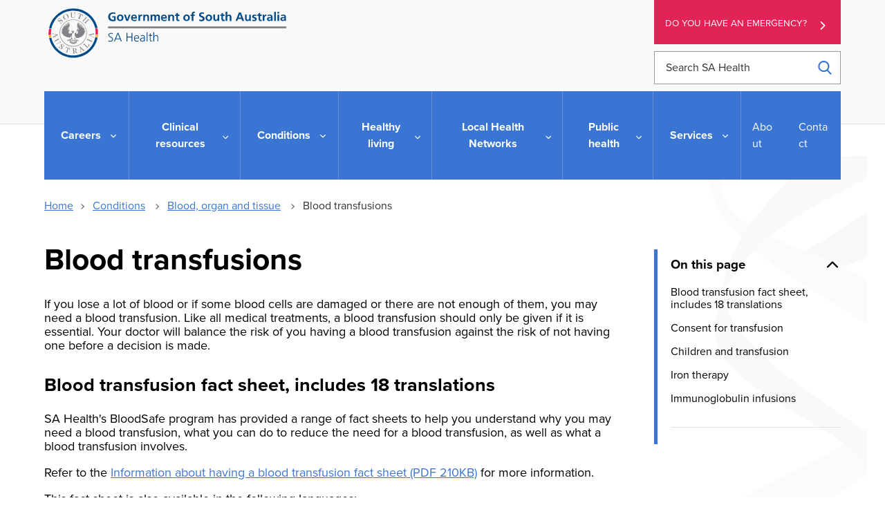

--- FILE ---
content_type: text/html; charset=UTF-8
request_url: https://www.sahealth.sa.gov.au/wps/wcm/connect/public+content/sa+health+internet/conditions/blood+organ+and+tissue/blood+transfusions
body_size: 14438
content:
<!doctype html>
<html lang="en-AU">
<head>

<!--********** START 05:25:26.5-->
  <meta charset="utf-8">
  <meta http-equiv="X-UA-Compatible" content="IE=edge,chrome=1">
  <meta http-equiv="Content-Type" content="text/html; charset=utf-8">
  <meta name="viewport" content="width=device-width, initial-scale=1">
  <link rel="icon" href="/wps/wcm/connect/838040fc-3007-439d-b62e-17b3850623a6/icon.ico?MOD=AJPERES&amp;CACHEID=ROOTWORKSPACE-838040fc-3007-439d-b62e-17b3850623a6-n3hhdn."/>
  
<!-- Google Site Verification //-->
  <meta name="google-site-verification" content="dQR85-1umgou1qmn1zyPpoag_S2pB3fql9LPhIG5Wog">
  <meta name="google-site-verification" content="wNImHFNMPeftu-JES69clOyprM4K5Db-etE5xuVePzE">

<!-- Facebook Site Verification //-->
  <meta name="facebook-domain-verification" content="nqyunxl3xobdsv7z5s44nwhorv2v1i" />


<!-- SEO //-->

  <title>Blood transfusions | SA Health</title>

  <meta name="title" content="Blood transfusions">
  <meta name="description" content="Blood transfusions - blood transfusions and intravenous immunoglobulin treatment">
  <meta name="subject" content="Health information">

<!-- National Archives/Digital Service Standard AGLS //-->
  <link rel="schema.dcterms" href="http://purl.org/dc/terms/"/>
  <link rel="schema.AGLSTERMS" href="http://www.agls.gov.au/agls/terms/"/>
  <meta name="dcterms.title" content="Blood transfusions">
  <meta name="dcterms.Identifier" content="https://www.sahealth.sa.gov.au/wps/wcm/connect/Public+Content/SA+Health+Internet/Conditions/Blood+organ+and+tissue/Blood+transfusions?ID=f694fe00404c2751b4afb7a05d853418">
  <meta name="dcterms.creator" content="scheme=AGLSTERMS.AglsAgent; corporateName=Department for Health and Wellbeing; address=11 Hindmarsh Square, Adelaide, SA, 5000; contact=+61 8  8226 6000">
  <meta name="dcterms.publisher" content="scheme=AGLSTERMS.AglsAgent; corporateName=Department for Health and Wellbeing; address=11 Hindmarsh Square, Adelaide, SA, 5000; contact=+61 8  8226 6000">
  <meta name="dcterms.description" content="Blood transfusions - blood transfusions and intravenous immunoglobulin treatment">
  <meta name="dcterms.rights" content="Copyright (CC) BY-NC-ND unless marked otherwise">
  <meta name="dcterms.rightsHolder" content="Government of South Australia">
  <meta name="dcterms.created" content="2013-07-10">
  <meta name="dcterms.modified" content="2025-01-22">
  <meta name="dcterms.subject" content="Health information">
  <meta name="dcterms.language" content="dcterms.RFC4646; en-AU">
  <meta name="dcterms.type" content="Text">
  <meta name="dcterms.accessRights" content="Public">
  <meta name="AGLSTERMS.jurisdiction" content="South Australia">
  <meta name="AGLSTERMS.aggregationLevel" content="Collection">
  <meta name="AGLSTERMS.category" content="Document">
  <meta name="AGLSTERMS.documentType" content="Text">
  <meta name="AGLSTERMS.function" content="COMMUNICATIONS">

<!-- DEPARTMENTAL //-->
  <meta name="Categories" content="Health topics A-Z,Heart blood and blood vessels,Blood, Organ and Tissue Programs,Blood, Organ and Tissue">
  <meta name="HEALTH.BusClass" content="Governance,Communications">
  <meta name="DC.Keywords" content="BloodSafe, blood, blood transfusion, blood cells, Iron therapy, Hb, haemoglobin, blood protein, Australian Red Cross Blood Service, Red Cross, consent, children, Billy Blood Drop, Voyages on the Microsub Discovery, Immunoglobulin infusions">
  <meta name="Publish date" content="2013-07-10">
  <meta name="Gen1 date" content="2099-12-31">
  <meta name="Gen2 date" content="2099-12-31">
  <meta name="Exp date" content="2099-12-31">
  <meta name="Mod date" content="2025-01-22">
  <meta name="Workflow" content="PUBHLTH - Published to Internet">

<!-- Google Schema.org Data  //-->
  <meta itemprop="name" content="Blood transfusions | SA Health">
  <meta itemprop="description" content="Blood transfusions - blood transfusions and intravenous immunoglobulin treatment">
  <meta itemprop="image" content="/wps/wcm/connect/65555362-3c53-4775-b31e-3b3330b0300b/SAHlogo-horiz-fullcolour.svg?MOD=AJPERES&amp;CACHEID=ROOTWORKSPACE-65555362-3c53-4775-b31e-3b3330b0300b-m-MEqxu">

<!-- Open Graph / Facebook //-->
  <meta property="og:type" content="website">
  <meta property="og:url" content="https://www.sahealth.sa.gov.au/wps/wcm/connect/Public+Content/SA+Health+Internet/Conditions/Blood+organ+and+tissue/Blood+transfusions">
  <meta property="og:title" content="Blood transfusions | SA Health">
  <meta property="og:description" content="Blood transfusions - blood transfusions and intravenous immunoglobulin treatment">
  <meta property="og:image" content="/wps/wcm/connect/65555362-3c53-4775-b31e-3b3330b0300b/SAHlogo-horiz-fullcolour.svg?MOD=AJPERES&amp;CACHEID=ROOTWORKSPACE-65555362-3c53-4775-b31e-3b3330b0300b-m-MEqxu">

<!-- Twitter Card Data //-->
  <meta property="twitter:card" content="/wps/wcm/connect/65555362-3c53-4775-b31e-3b3330b0300b/SAHlogo-horiz-fullcolour.svg?MOD=AJPERES&amp;CACHEID=ROOTWORKSPACE-65555362-3c53-4775-b31e-3b3330b0300b-m-MEqxu">
  <meta property="twitter:url" content="https://www.sahealth.sa.gov.au/wps/wcm/connect/Public+Content/SA+Health+Internet/Conditions/Blood+organ+and+tissue/Blood+transfusions">
  <meta property="twitter:title" content="Blood transfusions | SA Health">
  <meta property="twitter:description" content="Blood transfusions - blood transfusions and intravenous immunoglobulin treatment">
  <meta property="twitter:image" content="/wps/wcm/connect/65555362-3c53-4775-b31e-3b3330b0300b/SAHlogo-horiz-fullcolour.svg?MOD=AJPERES&amp;CACHEID=ROOTWORKSPACE-65555362-3c53-4775-b31e-3b3330b0300b-m-MEqxu">


<!-- Canonical Metatag //-->
  <link rel="canonical" href="https://www.sahealth.sa.gov.au/wps/wcm/connect/public+content/sa+health+internet/conditions/blood+organ+and+tissue/blood+transfusions"/>
<link rel="preload" type="text/css" href="https://code.jquery.com/ui/1.13.1/themes/base/jquery-ui.css" as="style" onload="this.onload=null;this.rel='stylesheet'">
  
<link rel="stylesheet" title="" href="/wps/wcm/connect/0c7a5e13-7716-4754-a2ca-e6167d0b58c3/global-2.6.css?MOD=AJPERES&amp;CACHEID=ROOTWORKSPACE-0c7a5e13-7716-4754-a2ca-e6167d0b58c3-pLjSl0r" type="text/css" />

<!--********** SSIS 05:25:26.6-->


  





  
  






  


  











  
    
  
  
    
  
  
    
  
  
    
  
  
    
  
  
  
  
  
  
    
    
  
  
  
  
    
  
  
    
  
  
    
    
  
  
  
  
  
  
  
    
  
  
    
  
  
    
  






  


  











  
  
  
  
  
  
  
  
  
  
  
  
  
    
  
  
    
  
  
  
  
  
  
  
    
  
  
  

















  
  
  
  
  
  
  
  
  
  
  
  
  
  
    
  
  
  
  
  
  
  
  
  
  
  
  

  
  
  
  
  
  
  
  
  
  
  
<!--********** SSIE 05:25:26.9-->
<!-- Theme CSS -  -->
  <link rel="stylesheet" title="" href="/wps/wcm/connect/4c3b9f01-1170-46df-ad38-7d828bc75fa5/app-styles-2.5.css?MOD=AJPERES&amp;CACHEID=ROOTWORKSPACE-4c3b9f01-1170-46df-ad38-7d828bc75fa5-pKQqsQ1" type="text/css" />



  <link href="/wps/wcm/connect/Public+Content/SA+Health+Internet?subtype=css&source=library&srv=cmpnt&cmpntid=10ab1874-e7d3-476a-affa-4aafc18901ca&version=20260121" type="text/css" rel="stylesheet">
  
<script type="text/javascript" src="/wps/wcm/connect/47a01407-58de-409c-8c43-cf3df61d2aee/ie11-1.7.js?MOD=AJPERES&amp;CACHEID=ROOTWORKSPACE-47a01407-58de-409c-8c43-cf3df61d2aee-n83aV43" defer></script>
<script type="text/javascript" src="https://cdn.jsdelivr.net/npm/jquery@3.7.1/dist/jquery.min.js"></script>
<script src="https://code.jquery.com/ui/1.13.1/jquery-ui.min.js" integrity="sha256-eTyxS0rkjpLEo16uXTS0uVCS4815lc40K2iVpWDvdSY=" crossorigin="anonymous"></script>

<!-- Search -->


<script>
var requestQueryParam = "q";

var searchAjaxURLPrefix = "";
var searchAjaxURL = "/wps/contenthandler/!ut/p/searchfeed/search";

//  Scope url needs the "/!ut/p" like: /wps/contenthandler/!ut/p/searchfeed/scopes
var searchAjaxScopeURL = "/wps/contenthandler/!ut/p/searchfeed/scopes";

//var searchScopeName = "SAH_Content";
var searchScopeName = "Internet Content";
var portalSuffix="";



//Omitting AT - File Resource because don't want dupes with the parent content and the file that it points to.
var queryPostfix = ' -authoringtemplate:"AT - File Resource"';



var highlightQueryPostfix = queryPostfix + ' sah_categoryuuid:"72a560cf-f4b2-4a0e-9fd0-78a22306c1d1"';//search highlight on 'a' server.
var SLP_QueryPostfix = '';//If path and/or category request parameters are on the request, then these are added to the query.
var sortDateField = "update_date";
var sortTitleField = "sah_file_title";


var facetNamesMapping= {


        "text_html"  : {
                "displayValue" : "html"
        },
        "application_pdf"  : {
                "displayValue" : "pdf"
        },
        "application_rtf"  : {
                "displayValue" : "rtf"
        },
        "application_msword"  : {
                "displayValue" : "doc"
        },
        "application_vnd.ms-powerpoint"  : {
                "displayValue" : "ppt"
        },
        "application_vnd.openxmlformats-officedocument.wordprocessingml.document"  : {
                "displayValue" : "doc"
        },
        "application_vnd.openxmlformats-officedocument.presentationml.presentation"  : {
                "displayValue" : "ppt"
        },
        "application_vnd.ms-excel"  : {
                "displayValue" : "xls"
        },
        "application_zip"  : {
                "displayValue" : "zip"
        },
        "audio_mpeg"  : {
                "displayValue" : "mp3"
        },
        "image_jpeg"  : {
                "displayValue" : "jpeg"
        },
        "image_png"  : {
                "displayValue" : "png"
        },
        "application_xml"  : {
                "displayValue" : "xml"
        },
        "application_octet-stream"  : {
                "displayValue" : "wmv"
        },
        "application_swf"  : {
                "displayValue" : "swf"
        },
        "application_vnd.ms-word.template.macroEnabled.12"  : {
                "displayValue" : "dotm"
        },
        "/Public Content/SA Health Internet/Conditions/Infectious diseases/COVID-19"  : {
                "displayValue" : "Site Area: COVID-19"
        },
        "/Public Content/A - Z Health Topics/Condition Types/Coronavirus Disease"  : {
                "displayValue" : "Conditions: Coronavirus Disease (COVID-19)"
        },
        "application_vnd.openxmlformats-officedocument.wordprocessingml.template"  : {
                "displayValue" : "dotx"
        }




};
  
</script>

<!-- CSS JS move to Theme Footer -->

<!-- Google Tag Manager --> 
<script>(function(w,d,s,l,i){w[l]=w[l]||[];w[l].push({'gtm.start': 
new Date().getTime(),event:'gtm.js'});var f=d.getElementsByTagName(s)[0], 
 j=d.createElement(s),dl=l!='dataLayer'?'&l='+l:'';j.async=true;j.src= 
 'https://www.googletagmanager.com/gtm.js?id='+i+dl;f.parentNode.insertBefore(j,f); 
 })(window,document,'script','dataLayer','GTM-TLP9HJ5');</script> 
<!-- End Google Tag Manager --> 




<!-- Meta Pixel Code -->
<script>
!function(f,b,e,v,n,t,s)
{if(f.fbq)return;n=f.fbq=function(){n.callMethod?
n.callMethod.apply(n,arguments):n.queue.push(arguments)};
if(!f._fbq)f._fbq=n;n.push=n;n.loaded=!0;n.version='2.0';
n.queue=[];t=b.createElement(e);t.async=!0;
t.src=v;s=b.getElementsByTagName(e)[0];
s.parentNode.insertBefore(t,s)}(window, document,'script',
'https://connect.facebook.net/en_US/fbevents.js');
fbq('init', '337835471562164');
fbq('track', 'PageView');
</script>
<noscript><img height="1" width="1" style="display:none"
src="https://www.facebook.com/tr?id=337835471562164&ev=PageView&noscript=1"
/></noscript>
<!-- End Meta Pixel Code -->

<!-- Custom Head Content Start -->



<!-- Custom Head Content END -->

</head>
<body class="sub-page " id="health-topics">

<!-- Google Tag Manager (noscript) -->  
 <noscript><iframe src="https://www.googletagmanager.com/ns.html?id=GTM-TLP9HJ5" 
 height="0" width="0" style="display:none;visibility:hidden"></iframe></noscript> 
 <!-- End Google Tag Manager (noscript) -->
<!--********** Head END 05:25:26.9-->
  <div class="wrapper">
    <div class="content">


  <!-- Standard Header -->
  <!-- _Global > HTML - Primary Header -->
<section class="print-header" id="print-header">
  <img src="/wps/wcm/connect/65555362-3c53-4775-b31e-3b3330b0300b/SAHlogo-horiz-fullcolour.svg?MOD=AJPERES&amp;CACHEID=ROOTWORKSPACE-65555362-3c53-4775-b31e-3b3330b0300b-m-MEqxu">
</section>

<section class="callouts-container">
  




  <div class="accessibility-container" data-visible="xs-md">
    
<!-- _Global > HTML - ReciteMe Banner -->
<div class="accessibility-section hidden">
  <div class="reciteme"><button class="button-reciteme" role="button" tabindex="7">Accessibility</button></div>
  <div class="lang">
    <button class="lang-btn button-reciteme" role="button" aria-label="Languages" data-type="dropdown" tabindex="6">Language</button>
  </div>
  <div class="language-options">
    <ul class="list-unstyled">
      <li class='myEle lang' data-recite-skip="true" data-lang='ar'>Arabic - عربي</li>
      <li class='myEle lang' data-recite-skip="true" data-lang='zh-TW'>Chinese (traditional) - 中國傳統</li>
      <li class='myEle lang' data-recite-skip="true" data-lang='zh-CN'>Chinese (simplified) - 中国简化</li>
      <li class='myEle lang' data-recite-skip="true" data-lang='en'>English</li>
      <li class='myEle lang' data-recite-skip="true" data-lang='km'>Khmer - ភាសាខ្មែរ </li>
      <li class='myEle lang' data-recite-skip="true" data-lang='ne'>Nepali - नेपाली</li>
      <li class='myEle lang' data-recite-skip="true" data-lang='ps'>Pashto - پښتو</li>
      <li class='myEle lang' data-recite-skip="true" data-lang='fa'>Persian - فارسى</li>
      <li class='myEle lang' data-recite-skip="true" data-lang='es'>Spanish - español</li>
      <li class='myEle lang' data-recite-skip="true" data-lang='sw'>Swahili - Kiswahili</li>
      <li class='myEle lang' data-recite-skip="true" data-lang='vi'>Vietnamese - tiếng việt</li>
      <li class='myEle more'>More Languages</li>
    </ul>
  </div>
</div>

  </div>
  <div class="emergency-button">
    <a class="au-cta-link" href="/wps/wcm/connect/public+content/sa+health+internet/services/ambulance+and+emergency+services/ambulance+and+emergency+services">
      Do you have an emergency?
    </a>
  </div>
</section>


  <div class="sub-page-backdrop"></div>


<header class="au-grid au-header" role="banner">
  <div id="skipnav">
    <p class="skipnav"><a href="#maincontent" tabindex="1">Skip to Content (Press Enter)</a></p>
  </div>
  <!-- primary header -->
  <div class="container">
    <div class="row">
      <div class="col-lg-9 col-md-8">
        <a class="au-header__brand" href="/wps/wcm/connect/public+content/sa+health+internet" tabindex="2">
          <img class="au-header__brand-image home-logo" alt="Home - SA Health - Government of South Australia - Logo" src="/wps/wcm/connect/65555362-3c53-4775-b31e-3b3330b0300b/SAHlogo-horiz-fullcolour.svg?MOD=AJPERES&amp;CACHEID=ROOTWORKSPACE-65555362-3c53-4775-b31e-3b3330b0300b-m-MEqxu">
          <img class="au-header__brand-image mobile-header-logo" alt="Home - SA Health - Government of South Australia - Logo" src="/wps/wcm/connect/7bc00447-8357-4f29-8e8f-621826c44cdc/sa-health-logo-white.svg?MOD=AJPERES&amp;CACHEID=ROOTWORKSPACE-7bc00447-8357-4f29-8e8f-621826c44cdc-m-MEYb3">
          <!--  -->
          
        </a>
      </div>
      <div class="col-lg-3 col-md-4">
        <div class="emergency-button">
          <a class="au-cta-link" href="/wps/wcm/connect/public+content/sa+health+internet/services/ambulance+and+emergency+services/ambulance+and+emergency+services" tabindex="3">Do you have an emergency?</a>
        </div>
        <form role="search" id="search-box" aria-label="site wide" class="au-search header-search" action="/wps/wcm/connect/Public+Content/SA+Health+Internet/search">
          <label for="header-search" class="au-search__label">Search SA Health</label>
          <input type="search" placeholder="Search SA Health" id="header-search" name="q" class="au-text-input ui-autocomplete-input" tabindex="4"/>
          <div class="au-search__btn">
            <button class="au-btn" type="submit" tabindex="5"><span class="au-search__submit-btn-text">Search</span></button>
          </div>
        </form>
      </div>
    </div>

    <div class="row accessibility-buttons"  data-visible="md-xl">
      <div class="col-lg-3 col-md-4 col-lg-offset-6 col-md-offset-4">
        
<!-- _Global > HTML - ReciteMe Banner -->
<div class="accessibility-section hidden">
  <div class="reciteme"><button class="button-reciteme" role="button" tabindex="7">Accessibility</button></div>
  <div class="lang">
    <button class="lang-btn button-reciteme" role="button" aria-label="Languages" data-type="dropdown" tabindex="6">Language</button>
  </div>
  <div class="language-options">
    <ul class="list-unstyled">
      <li class='myEle lang' data-recite-skip="true" data-lang='ar'>Arabic - عربي</li>
      <li class='myEle lang' data-recite-skip="true" data-lang='zh-TW'>Chinese (traditional) - 中國傳統</li>
      <li class='myEle lang' data-recite-skip="true" data-lang='zh-CN'>Chinese (simplified) - 中国简化</li>
      <li class='myEle lang' data-recite-skip="true" data-lang='en'>English</li>
      <li class='myEle lang' data-recite-skip="true" data-lang='km'>Khmer - ភាសាខ្មែរ </li>
      <li class='myEle lang' data-recite-skip="true" data-lang='ne'>Nepali - नेपाली</li>
      <li class='myEle lang' data-recite-skip="true" data-lang='ps'>Pashto - پښتو</li>
      <li class='myEle lang' data-recite-skip="true" data-lang='fa'>Persian - فارسى</li>
      <li class='myEle lang' data-recite-skip="true" data-lang='es'>Spanish - español</li>
      <li class='myEle lang' data-recite-skip="true" data-lang='sw'>Swahili - Kiswahili</li>
      <li class='myEle lang' data-recite-skip="true" data-lang='vi'>Vietnamese - tiếng việt</li>
      <li class='myEle more'>More Languages</li>
    </ul>
  </div>
</div>

      </div>
    </div>

    <span tabindex="0" onfocus="document.getElementById('endSentinel').focus();"></span>
    <span tabindex="-1" id="startSentinel" style="opacity:0;"></span>
    <div class="header-actions">
      <button aria-expanded="false" tabindex="0" class="menu-container">
        <div class="bar1"></div>
        <div class="bar2"></div>
        <div class="bar3"></div>
        <span>Menu</span>
      </button>
      <button class="au-button search-button"><span class="sr-only">Search</span></button>
    </div>
  
    <!-- primary navigation -->
    <span tabindex='0' class='sr-only'>
For the menu below, use line-by-line navigation to access expanded sub-menus. The Tab key navigates through main menu items only.</span>
<h2 id="main-menu" class="sr-only">Main Navigation</h2>
<nav class="au-main-nav">
  <div class="row">
    <div class="col-md-12">
      <div id="main-nav-default" class="au-main-nav__content">
        <div class="au-main-nav__menu">
          <div class="au-main-nav__menu-inner">
            <div class="au-main-nav__focus-trap-top"></div>


              <ul class="au-link-list primary" id="main-nav">
  <li class="main-nav-parent home-link">
    <a class="main-nav-link" href="/wps/wcm/connect/Public+Content/SA+Health+Internet">Home</a>
  </li>



<li class="main-nav-parent">
  <a class="main-nav-link" href="/wps/wcm/connect/Public+Content/SA+Health+Internet/Careers/">
    Careers
  </a>
  <button aria-expanded="false" class="au-btn">
    Careers
  </button>
  <div class="mega-menu au-grid">
    <div class="container">
      <div class="row" id='bab487004fc5ff3a9a41bfd80cd13a53'><script>
        $(function() {
          $.get( '/wps/wcm/connect/Public+Content/SA+Health+Internet/Careers/?source=library&srv=cmpnt&cmpntid=20874990-fbbc-4cc8-92c7-204662b1ec30'+'&WCM_Page.ResetAll=TRUE&CACHE=NONE&CONTENTCACHE=NONE&CONNECTORCACHE=NONE', function( data ) {
            $('#bab487004fc5ff3a9a41bfd80cd13a53').html( data );
          });
        });
      </script></div>
    </div>
  </div>
</li>


<li class="main-nav-parent">
  <a class="main-nav-link" href="/wps/wcm/connect/Public+Content/SA+Health+Internet/Clinical+Resources/">
    Clinical resources
  </a>
  <button aria-expanded="false" class="au-btn">
    Clinical resources
  </button>
  <div class="mega-menu au-grid">
    <div class="container">
      <div class="row" id='b40d0a804c00d725b39bb724e25e2a08'><script>
        $(function() {
          $.get( '/wps/wcm/connect/Public+Content/SA+Health+Internet/Clinical+Resources/?source=library&srv=cmpnt&cmpntid=20874990-fbbc-4cc8-92c7-204662b1ec30'+'&WCM_Page.ResetAll=TRUE&CACHE=NONE&CONTENTCACHE=NONE&CONNECTORCACHE=NONE', function( data ) {
            $('#b40d0a804c00d725b39bb724e25e2a08').html( data );
          });
        });
      </script></div>
    </div>
  </div>
</li>


<li class="main-nav-parent">
  <a class="main-nav-link" href="/wps/wcm/connect/Public+Content/SA+Health+Internet/Conditions/">
    Conditions
  </a>
  <button aria-expanded="false" class="au-btn">
    Conditions
  </button>
  <div class="mega-menu au-grid">
    <div class="container">
      <div class="row" id='94b92c004bf1bb868c95bc24e25e2a08'><script>
        $(function() {
          $.get( '/wps/wcm/connect/Public+Content/SA+Health+Internet/Conditions/?source=library&srv=cmpnt&cmpntid=20874990-fbbc-4cc8-92c7-204662b1ec30'+'&WCM_Page.ResetAll=TRUE&CACHE=NONE&CONTENTCACHE=NONE&CONNECTORCACHE=NONE', function( data ) {
            $('#94b92c004bf1bb868c95bc24e25e2a08').html( data );
          });
        });
      </script></div>
    </div>
  </div>
</li>


<li class="main-nav-parent">
  <a class="main-nav-link" href="/wps/wcm/connect/Public+Content/SA+Health+Internet/Healthy+Living/">
    Healthy living
  </a>
  <button aria-expanded="false" class="au-btn">
    Healthy living
  </button>
  <div class="mega-menu au-grid">
    <div class="container">
      <div class="row" id='0a831200473b1a0eadb2ff2e504170d4'><script>
        $(function() {
          $.get( '/wps/wcm/connect/Public+Content/SA+Health+Internet/Healthy+Living/?source=library&srv=cmpnt&cmpntid=20874990-fbbc-4cc8-92c7-204662b1ec30'+'&WCM_Page.ResetAll=TRUE&CACHE=NONE&CONTENTCACHE=NONE&CONNECTORCACHE=NONE', function( data ) {
            $('#0a831200473b1a0eadb2ff2e504170d4').html( data );
          });
        });
      </script></div>
    </div>
  </div>
</li>


<li class="main-nav-parent">
  <a class="main-nav-link" href="/wps/wcm/connect/Public+Content/SA+Health+Internet/local+health+networks/">
    Local Health Networks
  </a>
  <button aria-expanded="false" class="au-btn">
    Local Health Networks
  </button>
  <div class="mega-menu au-grid">
    <div class="container">
      <div class="row" id='70029ce5-49ad-4e48-a84a-fccde80e6c03'><script>
        $(function() {
          $.get( '/wps/wcm/connect/Public+Content/SA+Health+Internet/local+health+networks/?source=library&srv=cmpnt&cmpntid=20874990-fbbc-4cc8-92c7-204662b1ec30'+'&WCM_Page.ResetAll=TRUE&CACHE=NONE&CONTENTCACHE=NONE&CONNECTORCACHE=NONE', function( data ) {
            $('#70029ce5-49ad-4e48-a84a-fccde80e6c03').html( data );
          });
        });
      </script></div>
    </div>
  </div>
</li>


<li class="main-nav-parent">
  <a class="main-nav-link" href="/wps/wcm/connect/Public+Content/SA+Health+Internet/Public+health/">
    Public health
  </a>
  <button aria-expanded="false" class="au-btn">
    Public health
  </button>
  <div class="mega-menu au-grid">
    <div class="container">
      <div class="row" id='c469aa004bf49686957ab524e25e2a08'><script>
        $(function() {
          $.get( '/wps/wcm/connect/Public+Content/SA+Health+Internet/Public+health/?source=library&srv=cmpnt&cmpntid=20874990-fbbc-4cc8-92c7-204662b1ec30'+'&WCM_Page.ResetAll=TRUE&CACHE=NONE&CONTENTCACHE=NONE&CONNECTORCACHE=NONE', function( data ) {
            $('#c469aa004bf49686957ab524e25e2a08').html( data );
          });
        });
      </script></div>
    </div>
  </div>
</li>


<li class="main-nav-parent">
  <a class="main-nav-link" href="/wps/wcm/connect/Public+Content/SA+Health+Internet/Services/">
    Services
  </a>
  <button aria-expanded="false" class="au-btn">
    Services
  </button>
  <div class="mega-menu au-grid">
    <div class="container">
      <div class="row" id='6d54fd004fc5fedb9a35bfd80cd13a53'><script>
        $(function() {
          $.get( '/wps/wcm/connect/Public+Content/SA+Health+Internet/Services/?source=library&srv=cmpnt&cmpntid=20874990-fbbc-4cc8-92c7-204662b1ec30'+'&WCM_Page.ResetAll=TRUE&CACHE=NONE&CONTENTCACHE=NONE&CONNECTORCACHE=NONE', function( data ) {
            $('#6d54fd004fc5fedb9a35bfd80cd13a53').html( data );
          });
        });
      </script></div>
    </div>
  </div>
</li>






</ul>
              <ul class="au-link-list secondary">
  <li>
    <a href="/wps/wcm/connect/Public+Content/SA+Health+Internet/About+us/">About</a>
  </li>

  <li>
    <a href="/wps/wcm/connect/Public+Content/SA+Health+Internet/Contact+us/">Contact</a>
  </li>
</ul>
            <div class="au-main-nav__focus-trap-bottom"></div>
          </div>
        </div>
        <div class="mobile-menu-contact">
          <p>Need to talk to somebody?</p>
          <p>
            For assistance in a mental health emergency, contact the mental health triage service - telephone:
          </p>
          <p class="mobile-menu--phone">
            <a href="tel:131465">
              <svg aria-label="phone" version="1.1" xmlns="http://www.w3.org/2000/svg" xmlns:xlink="http://www.w3.org/1999/xlink" x="0px" y="0px" viewBox="0 0 384 384" style="enable-background:new 0 0 384 384;" xml:space="preserve"><g><g><path d="M353.188,252.052c-23.51,0-46.594-3.677-68.469-10.906c-10.719-3.656-23.896-0.302-30.438,6.417l-43.177,32.594 c-50.073-26.729-80.917-57.563-107.281-107.26l31.635-42.052c8.219-8.208,11.167-20.198,7.635-31.448 c-7.26-21.99-10.948-45.063-10.948-68.583C132.146,13.823,118.323,0,101.333,0H30.813C13.823,0,0,13.823,0,30.813 C0,225.563,158.438,384,353.188,384c16.99,0,30.813-13.823,30.813-30.813v-70.323C384,265.875,370.177,252.052,353.188,252.052z"></path></g></g></svg> 13 14 65
            </a>
          </p>
          <p>Available 24 hours, seven days a week.</p>
        </div>
        <div class="au-main-nav__overlay" aria-controls="main-nav-default" onClick="return AU.mainNav.Toggle( this )">
        </div>
      </div>
    </div>
  </div>
</nav>
  </div>
  <span tabindex="-1" id="endSentinel" style="opacity:0;"></span>
  <span tabindex="0" onfocus="document.getElementById('startSentinel').focus();"></span>
</header>
<div class="menu-overlay"></div>
  
  

    <section class="au-grid breadcrumbs">
  <div class="container">
    <div class="row">
      <div class="col-md-12">
        <nav class="au-breadcrumbs" aria-label="breadcrumb">
          <ul class="au-link-list au-link-list--inline">
            <li><a href='/wps/wcm/connect/Public+Content/SA+Health+Internet'>Home</a></li>
  <li>
    <a href="/wps/wcm/connect/Public+Content/SA+Health+Internet/Conditions/">Conditions</a>
  </li>

  <li>
    <a href="/wps/wcm/connect/Public+Content/SA+Health+Internet/Conditions/Blood+organ+and+tissue/">Blood, organ and tissue</a>
  </li>
            <li>
              Blood transfusions
            </li>
          </ul>
  


<a href="/wps/wcm/connect/Public+Content/SA+Health+Internet/Conditions/Blood+organ+and+tissue" aria-label="Go back to Blood, organ and tissue" class="back-to-page-button left-chevron">Back to Blood, organ and tissue</a>


        </nav>
      </div>
    </div>
  </div>
</section>

    <div class="skiptarget"><a id="maincontent">-</a></div>
    <div id="watermark"></div>
  

<!-- Authoring tool -->

<!-- End Theme Header -->
<!--********** NAV END 05:25:27.0-->

<!-- Page body -->
<section class="au-grid content-grid mixed-content reverse">
  <div class="au-grid form-overlay">
    <div class="container">
      <div class="overlay-inner">
        <iframe title="" tabindex="0" src=""></iframe>
        <button tabindex="0" class="close-overlay">
          <svg version="1.1" xmlns="http://www.w3.org/2000/svg" xmlns:xlink="http://www.w3.org/1999/xlink" x="0px" y="0px" viewBox="0 0 47.971 47.971" style="enable-background:new 0 0 47.971 47.971;" xml:space="preserve"><title>Close overlay</title><desc>Button to close overlay</desc><g><path d="M28.228,23.986L47.092,5.122c1.172-1.171,1.172-3.071,0-4.242c-1.172-1.172-3.07-1.172-4.242,0L23.986,19.744L5.121,0.88 c-1.172-1.172-3.07-1.172-4.242,0c-1.172,1.171-1.172,3.071,0,4.242l18.865,18.864L0.879,42.85c-1.172,1.171-1.172,3.071,0,4.242 C1.465,47.677,2.233,47.97,3,47.97s1.535-0.293,2.121-0.879l18.865-18.864L42.85,47.091c0.586,0.586,1.354,0.879,2.121,0.879 s1.535-0.293,2.121-0.879c1.172-1.171,1.172-3.071,0-4.242L28.228,23.986z"></path></g></svg></button>
        </button>
      </div>
    </div>
  </div>

  <div class="container">
    <div class="row mixed-content-row">
      <div class="col-md-9 column1">
        <section class="main-content" id="add-scrollSpy">       

           
            <h1 class="page-heading">Blood transfusions</h1>
           
          <button class="show-contents" id="show-contents">
  <svg version="1.1"  xmlns="http://www.w3.org/2000/svg" xmlns:xlink="http://www.w3.org/1999/xlink" x="0px" y="0px"
     viewBox="0 0 612 612" style="enable-background:new 0 0 612 612;" xml:space="preserve">
  <g>
    <g>
    <g>
      <path d="M577.662,0h-319.77c-4.974,0-9.743,1.975-13.259,5.491L21.08,229.046c-3.516,3.516-5.493,8.286-5.493,13.257v350.945
      c0,10.355,8.396,18.751,18.751,18.751h543.324c10.355,0,18.751-8.396,18.751-18.751V18.751C596.413,8.393,588.017,0,577.662,0z
       M239.141,64.021v159.532H79.608L239.141,64.021z M558.911,574.497H53.089V261.055h204.803c10.355,0,18.751-8.396,18.751-18.751
      V37.502h282.267V574.497L558.911,574.497z"></path>
    </g>
    </g>
  </g>
  </svg>
  <span>On this page</span>
</button>

          
          
          <h2></h2>
          
          
          
          

          

          <p>If you lose a lot of blood or if some blood cells are damaged or there are not enough of them, you may need a blood transfusion. Like all medical treatments, a blood transfusion should only be given if it is essential. Your doctor will balance the risk of you having a blood transfusion against the risk of not having one before a decision is made.</p>

<h2>Blood transfusion fact sheet, includes 18 translations</h2>

<p>SA Health's BloodSafe program has provided a range of fact sheets to help you understand why you may need a blood transfusion, what you can do to reduce the need for a blood transfusion, as well as what a blood transfusion involves.</p>

<p>Refer to the <a href="/wps/wcm/connect/public+content/sa+health+internet/resources/information+about+having+a+blood+transfusion+-+english" >Information about having a blood transfusion fact sheet (PDF 210KB)</a> for more information.&nbsp;</p>

<p>This fact sheet is also available in the following languages:&nbsp;</p>

<ul>
  <li><a href="/wps/wcm/connect/public+content/sa+health+internet/resources/information+about+having+a+blood+transfusion+-+arabic" >Arabic (PDF 260KB)</a></li>
  <li><a href="/wps/wcm/connect/public+content/sa+health+internet/resources/information+about+having+a+blood+transfusion+-+burmese" >Burmese&nbsp;(PDF 158KB)</a></li>
  <li><a href="/wps/wcm/connect/public+content/sa+health+internet/resources/information+about+having+a+blood+transfusion+-+chinese" >Chinese (simplified) (PDF 216KB)</a></li>
  <li><a href="/wps/wcm/connect/public+content/sa+health+internet/resources/information+about+having+a+blood+transfusion+-+croatian" >Croatian (PDF 92KB)</a></li>
  <li><a href="/wps/wcm/connect/public+content/sa+health+internet/resources/information+about+having+a+blood+transfusion+-+dari" >Dari (PDF 175KB)</a></li>
  <li><a href="/wps/wcm/connect/public+content/sa+health+internet/resources/information+about+having+a+blood+transfusion+-+dinka" >Dinka (PDF 130KB)</a></li>
  <li><a href="/wps/wcm/connect/public+content/sa+health+internet/resources/information+about+having+a+blood+transfusion+-+greek" >Greek (PDF 100KB)</a></li>
  <li><a href="/wps/wcm/connect/public+content/sa+health+internet/resources/information+about+having+a+blood+transfusion+-+hindi" >Hindi (PDF 146KB)</a></li>
  <li><a href="/wps/wcm/connect/public+content/sa+health+internet/resources/information+about+having+a+blood+transfusion+-+indonesian" >Indonesian (PDF 91KB)</a></li>
  <li><a href="/wps/wcm/connect/public+content/sa+health+internet/resources/information+about+having+a+blood+transfusion+-+italian" >Italian&nbsp;(PDF 92KB)</a></li>
  <li><a href="/wps/wcm/connect/public+content/sa+health+internet/resources/information+about+having+a+blood+transfusion+-+khmer" >Khmer&nbsp;(PDF 133KB)</a></li>
  <li><a href="/wps/wcm/connect/public+content/sa+health+internet/resources/information+about+having+a+blood+transfusion+-+persian" >Persian (PDF 179KB)</a></li>
  <li><a href="/wps/wcm/connect/public+content/sa+health+internet/resources/information+about+having+a+blood+transfusion+-+polish" >Polish&nbsp;(PDF 93KB)</a></li>
  <li><a href="/wps/wcm/connect/public+content/sa+health+internet/resources/information+about+having+a+blood+transfusion+-+punjabi" >Punjabi (PDF 252KB)</a></li>
  <li><a href="/wps/wcm/connect/public+content/sa+health+internet/resources/information+about+having+a+blood+transfusion+-+swahili" >Swahili (PDF 91KB)</a></li>
  <li><a href="/wps/wcm/connect/public+content/sa+health+internet/resources/information+about+having+a+blood+transfusion+-+tamil" >Tamil (PDF 265KB)</a></li>
  <li><a href="/wps/wcm/connect/public+content/sa+health+internet/resources/information+about+having+a+blood+transfusion+-+turkish" >Turkish (PDF 93KB)</a></li>
  <li><a href="/wps/wcm/connect/public+content/sa+health+internet/resources/information+about+having+a+blood+transfusion+-+vietnamese" >Vietnamese (PDF 106KB)</a></li>
</ul>

<h2>Consent for transfusion</h2>

<p>Unless you require a blood transfusion in an emergency situation, you (or a family member) will be asked to give consent. The <a href="https://www.lifeblood.com.au/patients/receiving-a-transfusion/informed-consent" >Australian Red Cross Lifeblood's website</a> provides detailed information on giving consent and what it means.</p>

<h2>Children and transfusion</h2>

<p>A number of resources have been produced to help explain what will happen and why transfusions are needed for children:</p>

<ul>
  <li><a href="/wps/wcm/connect/public+content/sa+health+internet/resources/amazing+you+-+lets+learn+about+blood+with+billy+blood+drop" >Billy Blood Drop (PDF 1.1MB)</a> – cartoon booklet designed for younger children and explains in simple story format, about the importance of blood in the body and what your child can expect when receiving a blood transfusion.</li>
  <li><a href="/wps/wcm/connect/public+content/sa+health+internet/resources/voyages+on+the+microsub+discovery+your+mission+to+explore+the+far+reaches+of+the+body" >Voyages on the Microsub Discovery: Your mission - To explore the far reaches of the body!! (PDF 3.3MB)</a> - comic book designed for older children. It explains the vital role that blood plays in all of our bodies and what happens when you receive a blood transfusion.</li>
  <li><a href="/wps/wcm/connect/public+content/sa+health+internet/resources/children+receiving+a+blood+transfusion+a+parents+guide" >Children receiving a blood transfusion: A parent's guide (PDF 270KB)</a> leaflet on why your child may need a blood transfusion, the possible risks, the different types of transfusion and what to expect.</li>
</ul>

<h2>Iron therapy</h2>

<p>Iron therapy may be prescribed by your doctor if your body is low in iron or to increase your body’s iron reserves such as before major surgery. Low body iron levels can cause anaemia (low haemoglobin, or ‘Hb’ levels). Haemoglobin is the protein found in red blood cells that carries oxygen around your body and gives blood its red colour. For more information go to our <a href="/wps/wcm/connect/public+content/sa+health+internet/conditions/blood+organ+and+tissue/iron+deficiency+and+iron+therapy" >Iron deficiency and iron therapy page</a>.</p>

<h2>Immunoglobulin&nbsp;infusions</h2>

<p>Immunoglobulin infusions are used to treat a wide range of conditions affecting the immune system as well as some inflammatory disorders and infections. Immunoglobulin infusions are either given directly into a vein (intravenously) or into the tissues (subcutaneously).</p>

<h3>Pre-consent information &nbsp;on intravenous immunoglobulin (IVIg) treatment</h3>

<p>The <a href="/wps/wcm/connect/public+content/sa+health+internet/resources/intravenous+immunoglobulin+treatment+ivig+pre-consent+information" >pre-consent fact sheet (PDF 109KB)</a> provides information for prospective IVIg patients on the:</p>

<ul>
  <li>possible side effects</li>
  <li>baseline and screening blood tests</li>
  <li>need to regularly review your treatment with your medical specialist.</li>
</ul>

          
            
          

          

        </section>

        
        
          
  
  
    
  
  

        

        <br/>
        
<section class="finder" id="related-info-finder" style="display:none">
  <div class="finder-ttile">
    <h2>Related information</h2>
    <p>You can search through to find related information.</p>
  </div>
  <div class="tabs">
    <div role="tablist" aria-label="sa health tabs" data-tab="">
      <button role="tab" aria-selected="" aria-controls="panel-1" id="tab-1" tabindex="0">Services</button>
      <button role="tab" aria-selected="" aria-controls="panel-2" id="tab-2" tabindex="-1">Documents</button>
      <button role="tab" aria-selected="" aria-controls="panel-3" id="tab-3" tabindex="-1">Links</button>
    </div>
    <div id="panel-1" role="tabpanel" tabindex="0" aria-labelledby="tab-1" hidden>
      <div class="panel-content panel-content--location-search">
        <ul class="panel-content__results-list panel-content__results-list--location" data-sort="">
          
        </ul>
      </div>
    </div>
    <div id="panel-2" role="tabpanel" tabindex="0" aria-labelledby="tab-2" hidden>
      <div class="panel-content">
        <ul class="panel-content__results-list panel-content__results-list--docs" data-sort="">
          
        </ul>
      </div>
    </div>
    <div id="panel-3" role="tabpanel" tabindex="0" aria-labelledby="tab-3" hidden>
      <div class="panel-content">
        <ul class="panel-content__results-list panel-content__results-list--docs" data-sort="">
          
        </ul>
      </div>
    </div>
  </div>
</section>


      </div>
      <div class="col-md-3 column2">
        <aside class="sidebar">
          
          <section class="on-this-page">
  <div class="contents-header">
  


<a href="/wps/wcm/connect/Public+Content/SA+Health+Internet/Conditions/Blood+organ+and+tissue" aria-label="Go back to Blood, organ and tissue" class="back-to-page-button left-chevron">Back to Blood, organ and tissue</a>


    <button aria-expanded="false" tabindex="0" id="hide-contents" class="toggle-contents">
      <div class="bar1"></div>
      <div class="bar2"></div>
      <div class="bar3"></div>
      <span>Close</span>
    </button>
  </div>
  <div class="contents">
    

<div class="sidebar-siblings">
    <h3><button>On this page</button></h3>
    <span class="sr-only">The following links have visual effect only</span>
    <ul class="page-contents-list">










    </ul>
</div>
  </div>
</section>
          
          
  <div id='campaignpod'><script>
    var cat = encodeURIComponent(',/Public Content/Promotional/Campaign Pods/Campaign Pod - Site Wide,/Public Content/Promotional/Campaign Pods/Campaign Pod - Conditions');
    if (cat)
       $.get( '/wps/wcm/connect/Public+Content/SA+Health+Internet?source=library&srv=cmpnt&cmpntid=dd55b7e9-e210-471f-a253-ac9bfe5ec669&pod.count=&campaign.pod='+cat, function( data ) {
        $('#campaignpod').replaceWith( data );
      });
  </script></div>

        </aside>
      </div>
    </div>
    
    
  </div>
</section>


  
  
  
    
  




 <div id='campaignpanel'><script>
    var cat = encodeURIComponent(',/Public Content/Promotional/Campaign Panels/Campaign Panel - Sitewide,/Public Content/Promotional/Campaign Panels/Campaign Panel - Conditions');
    if (cat)
       $.get( '/wps/wcm/connect/Public+Content/SA+Health+Internet?source=library&srv=cmpnt&cmpntid=29b0ca3d-d89c-42be-a776-652e9084283e&campaign.panel='+cat, function( data ) {
        $('#campaignpanel').replaceWith( data );
      });
  </script></div>


<!-- Page feedback -->

      <footer class="au-footer au-grid au-body" role="contentinfo">
  <div class="container">
    <nav class="au-footer__navigation row" aria-label="footer">
      <div class="col-md-12">
    <ul class="au-link-list au-link-list--inline footer-nav-links">
    
        
          <li><a href="/wps/wcm/connect/public+content/sa+health+internet/about+us/about+sa+health/about+sa+health" title="About Us" >About us</a></li>
          <li><a href="/wps/wcm/connect/public+content/sa+health+internet/contact+us/contact+us" title="Contact Us" >Contact us</a></li>
          <li><a href="/wps/wcm/connect/Public+Content/SA+Health+Internet/search">Search</a></li>
          <li><a href="/wps/wcm/connect/public+content/sa+health+internet/sitemap/sitemap?id=2bcc16004bf96cb6a8f9fbb3172da4a1">Sitemap</a></li>
        
      </ul>

      </div>
      <div class="col-md-5">
        <h2 class="au-display-lg section-heading">Where to go for help</h2>
        <ul class="emergency-contact-list">
          <li class="emergency-contact-list-item">
            <div class="emergency-contact-list-item--name">
              Emergencies
            </div>
            <p>
              <a href="tel:000">Dial 000</a> (for ambulance, fire or police)
            </p>
          </li>
          <li class="emergency-contact-list-item">
            <div class="emergency-contact-list-item--name">
              healthdirect
            </div>
            <p>
              <a href="tel:1800022222">Dial 1800 022 222</a>
            </p>
          </li>
          <li class="emergency-contact-list-item">
            <div class="emergency-contact-list-item--name">
              Mental Health Crisis
            </div>
            <a href="tel:131465">
                        Dial 13 14 65
                      </a>
          </li>
          <li class="emergency-contact-list-item">
            <div class="emergency-contact-list-item--name">
              Poisons Information Centre
            </div>
            <a href="tel:131126">
                        Dial 13 11 26
                      </a>
          </li>
        </ul>
      </div>
      <div class="col-md-5 col-md-offset-2">


        <h2 class="au-display-lg section-heading">About SA Health</h2>
        <p>
          SA Health: Your official portal to public health services, hospitals, health information and health careers in South Australia
              <br>
              <p>Last updated: <time>22 Jan 2025</time> </p>
        </p>
        <div class="social-links">
          <h3>Connect with us</h3>
          <ul class="au-link-list au-link-list--inline">
            <li>
              <a href="https://www.facebook.com/sahealth">
                <span class="fa-stack">
  <i class="fa fa-circle fa-stack-2x"></i>
  <i class="fab fa-facebook-f fa-stack-1x fa-inverse"></i>
</span>
              </a>
            </li>
            <li>
              <a href="https://www.instagram.com/sahealth_/">
                <span class="fa-stack">
  <i class="fa fa-circle fa-stack-2x"></i>
  <i class="fab fa-instagram fa-stack-1x fa-inverse"></i>
</span>
              </a>
            </li>
            <li>
              <a href="https://twitter.com/sahealth">
                <span class="fa-stack">
  <i class="fa fa-circle fa-stack-2x"></i>
  <i class="fab fa-x-twitter fa-stack-1x fa-inverse"></i>
</span>
              </a>
            </li>
            <li>
              <a href="https://au.linkedin.com/company/sa-health">
                <span class="fa-stack">
  <i class="fa fa-circle fa-stack-2x"></i>
  <i class="fab fa-linkedin fa-stack-1x fa-inverse"></i>
</span>
              </a>
            </li>
            <li>
              <a href="https://www.youtube.com/@SA-Health">
                <span class="fa-stack">
  <i class="fa fa-circle fa-stack-2x"></i>
  <i class="fab fa-youtube fa-stack-1x fa-inverse"></i>
</span>
              </a>
            </li>
          </ul>
        </div>
      </div>
      <a href="#maincontent">
        <button class="au-btn back-to-top-button" id="toTop">
          <svg aria-label="Back to Top" version="1.1" xmlns="http://www.w3.org/2000/svg" xmlns:xlink="http://www.w3.org/1999/xlink" x="0px" y="0px" viewBox="0 0 26.7 27" style="enable-background:new 0 0 26.7 27;" xml:space="preserve">
  <g>
    <g>
      <defs><rect id="SVGID_1_" x="-122.8" y="173.8" width="28" height="1.4"/></defs>
      <clipPath id="SVGID_2_"><use xlink:href="#SVGID_1_"  style="overflow:visible;"/></clipPath>
      <g class="st2">
        <defs><rect id="SVGID_3_" x="-655.6" y="-1440" width="1920" height="3263"/></defs>
        <clipPath id="SVGID_4_"><use xlink:href="#SVGID_3_"  style="overflow:visible;"/></clipPath>
      </g>
    </g>
    <g>
      <path class="st1" d="M7.6,10.9c-0.2,0.2-0.2,0.6,0,0.9c0.2,0.2,0.6,0.2,0.8,0l4.3-4.3v14.3c0,0.3,0.3,0.6,0.6,0.6 c0.3,0,0.6-0.3,0.6-0.6V7.4l4.3,4.3c0.2,0.2,0.6,0.2,0.9,0c0.2-0.2,0.2-0.6,0-0.9l-5.4-5.4c-0.2-0.2-0.6-0.2-0.8,0L7.6,10.9z"></path>
      <g>
        <path class="st1" d="M13.4,26.5c-7.2,0-13-5.9-13-13.1c0-7.2,5.9-13.1,13-13.1c7.2,0,13.1,5.9,13.1,13.1 C26.5,20.6,20.6,26.5,13.4,26.5z M13.4,1.4c-6.6,0-12,5.4-12,12.1c0,6.6,5.4,12.1,12,12.1S25.5,20,25.5,13.4 C25.5,6.8,20,1.4,13.4,1.4z"></path>
      </g>
    </g>
  </g>
</svg>Top
        </button>
      </a>
    </nav>
    <div class="row">
      <div class="col-sm-12">
        <div class="au-footer__end">
            
            
            <div class="acknowledgement-of-country-wrapper" style="background-image: url('/wps/wcm/connect/0e3b3581-64a8-4bab-8f57-bae731ee21ed/23075%2Bah-homepage-acknowledgement-1026x4683.jpg?MOD=AJPERES&amp;CACHEID=ROOTWORKSPACE-0e3b3581-64a8-4bab-8f57-bae731ee21ed-pBbyHF8')">
              <h3> Acknowledgement of Country</h3>
              <p>
                We acknowledge and respect Aboriginal peoples as the state&#39;s first peoples and nations, and recognise Aboriginal peoples as Traditional Owners and occupants of land and waters in South Australia.
              </p>
            </div>
            
            <div class="row">
            <div class="col-md-8">
              <ul class="au-link-list au-link-list--inline footer-end-link-list">
                <li class="footer-end-link-list--item"><a href="/wps/wcm/connect/public+content/sa+health+internet/about+us/website+information/copyright">&copy; 2026 SA Health (CC) BY-NC-ND</a></li> <span>/</span>
                <li class="footer-end-link-list--item"><a href="/wps/wcm/connect/public+content/sa+health+internet/about+us/website+information/privacy" >Privacy</a></li>  <span>/</span>
                <li class="footer-end-link-list--item"><a href="/wps/wcm/connect/public+content/sa+health+internet/about+us/website+information/disclaimer">Terms of use</a></li>  <span>/</span>
                <li class="footer-end-link-list--item">ABN 97 643 356 590</li>
              </ul>
            </div>

            <div class="col-md-4">
              <div class="logo-container">
                <a href="https://www.sa.gov.au/">
                            <img src="/wps/wcm/connect/eea65686-c683-480a-9ee2-75bd11d5aa4e/sa.gov.au.svg?MOD=AJPERES&amp;CACHEID=ROOTWORKSPACE-eea65686-c683-480a-9ee2-75bd11d5aa4e-m-MEC7G" class="au-responsive-media-img" alt="SA.GOV.AU">
                          </a>
                <a href="https://www.sa.gov.au/">
                            <img src="/wps/wcm/connect/a02a152d-ad0b-4001-aa45-f6f171a055b2/govesalogo.svg?MOD=AJPERES&amp;CACHEID=ROOTWORKSPACE-a02a152d-ad0b-4001-aa45-f6f171a055b2-m-MEHAj" class="au-responsive-media-img" alt="Government of South Australia - logo">
                          </a>
              </div>
            </div>
          </div>
        </div>
      </div>
    </div>
  </div>
</footer>
<section class="print-footer" id="print-footer">
  <p class="creative-commons">
    &copy; 2026 SA Health. ABN 97 643 356 590.
  </p>
  <p class="disclaimer">
    <ol>
  <li>Use of the information and data contained within this site or these pages is at your sole risk.&nbsp;</li>
  <li>If you rely on the information on this site you are responsible for ensuring by independent verification its accuracy, currency or completeness.</li>
  <li>This site includes links to other websites operated by community, business and government.</li>
  <li>These linked websites will have their own terms and conditions of use and you should familiarise yourself with these.&nbsp;</li>
  <li>All linked websites are linked 'as is' and the Government of South Australia:&nbsp;
    <ul>
      <li>does not sponsor, endorse or necessarily approve of any material on websites linked from or to this Site;</li>
      <li>does not make any warranties or representations regarding the quality, accuracy, merchantability or fitness for purpose of any material on websites linked from or to this Site;</li>
      <li>does not make any warranties or representations that material on other websites to which this site is linked does not infringe the intellectual property rights of any person anywhere in the world; and</li>
      <li>does not authorise the infringement of any intellectual property rights contained in material in other websites by linking this site to those other websites.</li>
    </ul>
  </li>
  <li>If you use automatic language translation services in connection with this site you do so at your own risk.&nbsp;</li>
  <li>The information and data on this site is subject to change without notice. The Government of South Australia may revise this disclaimer at any time by updating this posting.</li>
  <li>The Government of South Australia, its agents, instrumentalities, officers and employees:&nbsp;
    <ul>
      <li>make no representations, express or implied, as to the accuracy of the information and data contained on this site</li>
      <li>make no representations, express or implied, as to the accuracy or usefulness of any translation of the information on this site or any linked website into another language</li>
      <li>make no representations as to the availability of the site and the availability of websites linked from or to the site</li>
      <li>accept no liability however arising for any loss resulting from the use of the site and any information and data or reliance placed on it (including translated information and data)&nbsp;</li>
      <li>make no representations, either expressed or implied, as to the suitability of the said information and data for any particular purpose</li>
      <li>accepts no liability for any interference with or damage to a user's computer, software or data occurring in connection with or relating to this Site or its use or any website linked to this site</li>
      <li>do not represent or warrant that applications or payments initiated through this site will in fact be received or made to the intended recipient. Users are advised to confirm the application or payment by other means.</li>
    </ul>
  </li>
</ol>
    
  </p>
  <div class="disclaimer-links">
    <p>Privacy http://www.sahealth.sa.gov.au/wps/wcm/connect/public+content/sa+health+internet/about+us/website+information/privacy</p>
    <p>Copyright http://www.sahealth.sa.gov.au/wps/wcm/connect/public+content/sa+health+internet/about+us/website+information/copyright</p>
    <p>Disclaimer http://www.sahealth.sa.gov.au/wps/wcm/connect/public+content/sa+health+internet/about+us/website+information/disclaimer</p>
    <p>Last updated: <time>22 Jan 2025</time> </p>
  </div>
</section>
    </div>
  </div>

<!-- Owl Carousel Stylesheets -->
<link rel="preload" href="https://cdnjs.cloudflare.com/ajax/libs/OwlCarousel2/2.3.4/assets/owl.carousel.min.css" integrity="sha512-tS3S5qG0BlhnQROyJXvNjeEM4UpMXHrQfTGmbQ1gKmelCxlSEBUaxhRBj/EFTzpbP4RVSrpEikbmdJobCvhE3g==" crossorigin="anonymous" referrerpolicy="no-referrer" as="style" fetchpriority="low" onload="this.onload=null;this.rel='stylesheet'">
<link rel="preload" href="https://cdnjs.cloudflare.com/ajax/libs/OwlCarousel2/2.3.4/assets/owl.theme.default.min.css" integrity="sha512-sMXtMNL1zRzolHYKEujM2AqCLUR9F2C4/05cdbxjjLSRvMQIciEPCQZo++nk7go3BtSuK9kfa/s+a4f4i5pLkw==" crossorigin="anonymous" referrerpolicy="no-referrer" as="style" fetchpriority="low" onload="this.onload=null;this.rel='stylesheet'">
<link rel="preload" href="https://cdnjs.cloudflare.com/ajax/libs/OwlCarousel2/2.3.4/assets/owl.theme.green.min.css" integrity="sha512-C8Movfk6DU/H5PzarG0+Dv9MA9IZzvmQpO/3cIlGIflmtY3vIud07myMu4M/NTPJl8jmZtt/4mC9bAioMZBBdA==" crossorigin="anonymous" referrerpolicy="no-referrer" as="style" fetchpriority="low" onload="this.onload=null;this.rel='stylesheet'">

<!-- Font Awesome -->
<link rel="preload" href="https://www.sahealth.sa.gov.au/wps/themes/html/Portal/js/OBI_DATA/fontawesome/css/all.min.css" as="style"  fetchpriority="low" onload="this.onload=null;this.rel='stylesheet'">

<!-- Typekit | Fontface-->

<link rel="preload" type="text/css" href="https://use.typekit.net/ilo4jdx.css" as="style" onload="this.onload=null;this.rel='stylesheet'"/>
<link rel="preload" type="text/css" href="https://use.typekit.net/bie8mga.css" as="style" onload="this.onload=null;this.rel='stylesheet'"/>
<link rel="preload" type="text/css" href="https://cloud.typenetwork.com/projects/6496/fontface.css" as="style" onload="this.onload=null;this.rel='stylesheet'"/>






<script>
/* add supporting divs for scrolling - first, clear empty headings */
  $("#add-scrollSpy").children("h2").filter(function(i,a){return a.innerText.trim() === ''}).remove();
  $('.collapsible,.accord>h2:first-child').parent('.accord').addClass('scrollSpy');
  $("#add-scrollSpy").children("h2").each(function(){
    var g = $(this).nextUntil("h2,.scrollSpy").addBack();
    g.wrapAll('<div class="scrollSpy"></div>');
  });
/* Consistent 'back to top' links in content */
$('.main-content a').not(":has(button)").filter(function(i,a){return (a.text.toLowerCase().replace(/[^a-z]/g,'') === 'backtotop')}).replaceWith('<a href="#maincontent"><button class="repeatable back-to-top-button" role="button" tabindex="0"><svg version="1.1" xmlns="http://www.w3.org/2000/svg" xmlns:xlink="http://www.w3.org/1999/xlink" x="0px" y="0px" viewBox="0 0 31.5 31.5" style="enable-background:new 0 0 31.5 31.5;" xml:space="preserve"><path class="st1" d="M21.2,5c-0.4-0.4-1.1-0.4-1.6,0c-0.4,0.4-0.4,1.1,0,1.6l8,8H1.1c-0.6,0-1.1,0.5-1.1,1.1c0,0.6,0.5,1.1,1.1,1.1 h26.6l-8,8c-0.4,0.4-0.4,1.2,0,1.6c0.4,0.4,1.2,0.4,1.6,0l10-10c0.4-0.4,0.4-1.1,0-1.6L21.2,5z"></path></svg><span>Back to top</span></button></a>');
</script>


       <script>/* map icon with theme colours */
    var themePrimary = '3A75D3';
    var themePrimaryDark = '285093';
    var themeOnPrimary = 'FFFFFF';
    var svg = '<svg version="1.1" width="40" height="40" xmlns="http://www.w3.org/2000/svg" xmlns:xlink="http://www.w3.org/1999/xlink" x="0px" y="0px" viewBox="0 0 434.2 434.2" style="enable-background:new 0 0 434.2 434.2;" xml:space="preserve"><style type="text/css">.map-pin{fill:#FFFFFF;}</style><g><path style="fill:#3A75D3;" d="M217.1,0C125.2,0,50.5,74.7,50.5,166.6c0,38.9,13.4,74.8,35.9,103.2l130.7,164.4l130.7-164.4 c22.5-28.4,35.9-64.2,35.9-103.2C383.7,74.7,309,0,217.1,0z M217.1,239.4c-41.4,0-75-33.6-75-75s33.6-75,75-75s75,33.6,75,75 S258.4,239.4,217.1,239.4z"/><circle class="map-pin" cx="217.1" cy="164.4" r="75.5"/></g></svg>';
  </script>


  <script type="text/javascript" src="/wps/wcm/connect/02934f5b-338b-4bdc-bae9-e54d28a92750/app-2.4.js?MOD=AJPERES&amp;CACHEID=ROOTWORKSPACE-02934f5b-338b-4bdc-bae9-e54d28a92750-oPiOJE-" defer></script>



<script type="text/javascript" data-main="content-js" src="/wps/wcm/connect/Public+Content/SA+Health+Internet?source=library&srv=cmpnt&cmpntid=e3091ab2-db68-4aa5-89c1-b03787555486&subtype=javascript&version=20260121"></script>
<script async src="https://maps.googleapis.com/maps/api/js?libraries=places&region=au&callback=setupMaps&key=AIzaSyAipq4vVVgZ69prmtXbIYKzRt-mRcEnpCA&loading=async"></script>


<script type="text/javascript" src="/wps/wcm/connect/7da44b52-030b-400f-af75-a7656c5eb450/global-2.5.js?MOD=AJPERES&amp;CACHEID=ROOTWORKSPACE-7da44b52-030b-400f-af75-a7656c5eb450-pooajS1" defer></script>

<!--********** END 05:25:27.1-->
</body>
</html>

--- FILE ---
content_type: image/svg+xml
request_url: https://www.sahealth.sa.gov.au/wps/wcm/connect/a02a152d-ad0b-4001-aa45-f6f171a055b2/govesalogo.svg?MOD=AJPERES&CACHEID=ROOTWORKSPACE-a02a152d-ad0b-4001-aa45-f6f171a055b2-m-MEHAj
body_size: 7098
content:
<?xml version="1.0" encoding="utf-8"?>
<!-- Generator: Adobe Illustrator 23.0.4, SVG Export Plug-In . SVG Version: 6.00 Build 0)  -->
<svg version="1.1"  xmlns="http://www.w3.org/2000/svg" xmlns:xlink="http://www.w3.org/1999/xlink" x="0px" y="0px"
	 viewBox="0 0 210.1 60.3" style="enable-background:new 0 0 210.1 60.3;" xml:space="preserve">
<style type="text/css">
	.st0{fill:#004B88;}
	.st1{fill-rule:evenodd;clip-rule:evenodd;fill:#004B88;}
	.st2{fill:#808285;}
	.st3{fill-rule:evenodd;clip-rule:evenodd;fill:#808285;}
	.st4{fill:#ED174C;}
	.st5{fill:#FCAF17;}
</style>
<g>
	<path class="st0" d="M78.7,33.7c-1-0.3-2.1-0.5-3.3-0.5c-2.5,0-4.9,1.1-4.9,4.3c0,4.6,6.1,3.5,6.1,6.2c0,1.3-1.4,1.8-2.5,1.8
		s-2.2-0.3-3.2-0.9l-0.3,2.5c1.4,0.3,2.1,0.5,3.6,0.5c2.8,0,5.2-1.2,5.2-4.2c0-4.7-6.1-3.7-6.1-6.1c0-1.5,1.2-1.9,2.2-1.9
		s2,0.2,2.8,0.6L78.7,33.7L78.7,33.7z"/>
	<path class="st1" d="M80.6,42.3c0,3,2,5.3,5.4,5.3s5.4-2.4,5.4-5.3c0-3.4-2.3-5.5-5.4-5.5C83,36.8,80.6,38.9,80.6,42.3L80.6,42.3z
		 M83.4,42c0-1.5,0.8-3.1,2.6-3.1c1.8,0,2.6,1.5,2.6,3.1c0,1.7-0.5,3.6-2.6,3.6C84,45.5,83.4,43.7,83.4,42L83.4,42z"/>
	<path class="st0" d="M102.5,37.1h-2.7v5c0,1.3-0.4,3.4-2.4,3.4c-1.7,0-1.7-1.7-1.7-3V37H93v6.5c0,2.3,1.1,4,3.5,4
		c1.4,0,2.6-0.6,3.4-1.6l0,0v1.4h2.5V37.1H102.5z"/>
	<path class="st0" d="M105.6,44.3c0,2,1.2,3.3,3.3,3.3c0.8,0,1.4-0.1,2-0.2l-0.1-2.1c-0.3,0.2-0.7,0.3-1.2,0.3c-1,0-1.3-0.8-1.3-1.7
		v-4.8h2.4v-2h-2.4v-2.9l-2.7,0.9v2.1h-2v2h2L105.6,44.3L105.6,44.3z"/>
	<path class="st0" d="M112,47.4h2.7v-5c0-1.3,0.4-3.4,2.4-3.4c1.7,0,1.7,1.7,1.7,3v5.5h2.7V41c0-2.3-1.1-4-3.5-4
		c-1.4,0-2.6,0.6-3.2,1.6l0,0v-6.1h-2.7v14.9H112z"/>
	<path class="st1" d="M136.6,42h-4.1l2-5.8l0,0L136.6,42L136.6,42z M127.6,47.4h2.9l1.2-3.2h5.7l1.2,3.2h3.1l-5.5-14H133L127.6,47.4
		L127.6,47.4z"/>
	<path class="st0" d="M152.2,37.1h-2.7v5c0,1.3-0.4,3.4-2.4,3.4c-1.7,0-1.7-1.7-1.7-3V37h-2.7v6.5c0,2.3,1.1,4,3.5,4
		c1.4,0,2.6-0.6,3.4-1.6l0,0v1.4h2.5V37.1H152.2z"/>
	<path class="st0" d="M160.7,37.2c-0.8-0.2-1.7-0.4-2.9-0.4c-2.1,0-4,1-4,3.2c0,3.7,4.7,2.3,4.7,4.4c0,1-1.1,1.3-1.8,1.3
		c-0.9,0-1.8-0.3-2.6-0.7l-0.2,2.2c1,0.3,2,0.4,3,0.4c2.2,0,4.3-1,4.3-3.4c0-3.7-4.7-2.7-4.7-4.3c0-0.9,0.9-1.1,1.6-1.1
		c1,0,1.6,0.2,2.4,0.4L160.7,37.2L160.7,37.2z"/>
	<path class="st0" d="M163.7,44.3c0,2,1.2,3.3,3.3,3.3c0.8,0,1.4-0.1,2-0.2l-0.1-2.1c-0.3,0.2-0.7,0.3-1.2,0.3c-1,0-1.3-0.8-1.3-1.7
		v-4.8h2.4v-2h-2.4v-2.9l-2.7,0.9v2.1h-2v2h2L163.7,44.3L163.7,44.3z"/>
	<path class="st0" d="M170.2,47.4h2.7v-3.8c0-1.5,0-4.2,2.2-4.2c0.5,0,1,0.1,1.2,0.2v-2.7c-0.3-0.1-0.6-0.1-0.8-0.1
		c-1.6,0-2.7,1.6-2.8,2.6l0,0v-2.3h-2.4v10.3H170.2z"/>
	<path class="st1" d="M177.9,39.9c0.9-0.7,2-1.1,3.2-1.1c1.6,0,2.3,0.6,2.3,2.2h-1.5c-1.1,0-2.4,0.1-3.5,0.6c-1,0.5-1.8,1.4-1.8,2.9
		c0,2,1.8,3.1,3.6,3.1c1.2,0,2.6-0.6,3.2-1.8l0,0c0,0.3,0,1,0.1,1.5h2.4c-0.1-0.8-0.1-1.5-0.1-2.3s0-1.5,0-2.6v-1.2
		c0-3-1.3-4.3-4.4-4.3c-1.1,0-2.5,0.3-3.6,0.8L177.9,39.9L177.9,39.9z M179.3,44.4c0-1.6,1.8-1.8,3-1.8h1.2c0,0.8-0.1,1.5-0.6,2.1
		c-0.4,0.6-1.1,0.9-1.9,0.9C180,45.6,179.3,45.3,179.3,44.4L179.3,44.4z"/>
	<polygon class="st0" points="188.1,47.4 190.7,47.4 190.7,32.4 188.1,32.4 	"/>
	<path class="st1" d="M193.1,47.4h2.7V37.1h-2.7V47.4L193.1,47.4z M193.1,35.2h2.7v-2.6h-2.7V35.2L193.1,35.2z"/>
	<path class="st1" d="M198.6,39.9c0.9-0.7,2-1.1,3.2-1.1c1.6,0,2.3,0.6,2.3,2.2h-1.5c-1.1,0-2.4,0.1-3.5,0.6c-1,0.5-1.8,1.4-1.8,2.9
		c0,2,1.8,3.1,3.6,3.1c1.2,0,2.6-0.6,3.2-1.8l0,0c0,0.3,0,1,0.1,1.5h2.4c-0.1-0.8-0.1-1.5-0.1-2.3s0-1.5,0-2.6v-1.2
		c0-3-1.3-4.3-4.4-4.3c-1.1,0-2.5,0.3-3.6,0.8L198.6,39.9L198.6,39.9z M200,44.4c0-1.6,1.8-1.8,3-1.8h1.2c0,0.8-0.1,1.5-0.6,2.1
		c-0.4,0.6-1.1,0.9-1.9,0.9C200.7,45.6,200,45.3,200,44.4L200,44.4z"/>
	<path class="st0" d="M82,13.8c-1.2-0.4-2.5-0.6-4.1-0.6c-4.7,0-7.7,2.7-7.7,7.5c0,4.7,3.1,7,7.7,7c1.5,0,3-0.3,4.5-0.7v-7.5h-5.6
		v2.2h3v3.6c-0.5,0.1-1.1,0.2-1.8,0.2c-3,0-4.7-2.1-4.7-5s1.8-5.1,5.1-5.1c1.1,0,2.5,0.2,3.6,0.7V13.8L82,13.8z"/>
	<path class="st1" d="M84,22.3c0,3,2,5.3,5.4,5.3s5.4-2.4,5.4-5.3c0-3.4-2.3-5.5-5.4-5.5C86.3,16.8,84,18.9,84,22.3L84,22.3z
		 M86.8,22c0-1.5,0.8-3.1,2.6-3.1c1.8,0,2.6,1.5,2.6,3.1c0,1.7-0.5,3.6-2.6,3.6C87.3,25.5,86.8,23.7,86.8,22L86.8,22z"/>
	<polygon class="st0" points="99,27.4 102,27.4 105.8,17.1 103.2,17.1 100.7,24.6 100.6,24.6 98.1,17.1 95.2,17.1 	"/>
	<path class="st1" d="M108.9,21.2c0.1-1.4,0.9-2.4,2.4-2.4s2.1,1.1,2.2,2.4H108.9L108.9,21.2z M115.2,24.6c-1,0.6-2.1,1-3.4,1
		c-1.7,0-2.8-0.9-2.9-2.6h7.1c0-3.6-1.1-6.2-4.9-6.2c-3.2,0-4.8,2.5-4.8,5.4c0,3.4,2,5.3,5.4,5.3c1.4,0,2.6-0.3,3.5-0.8L115.2,24.6
		L115.2,24.6z"/>
	<path class="st0" d="M117.6,27.4h2.7v-3.8c0-1.5,0-4.2,2.2-4.2c0.5,0,1,0.1,1.2,0.2v-2.7c-0.3-0.1-0.6-0.1-0.8-0.1
		c-1.6,0-2.7,1.6-2.8,2.6l0,0v-2.3h-2.5V27.4L117.6,27.4z"/>
	<path class="st0" d="M125.2,27.4h2.7v-5c0-1.3,0.4-3.4,2.4-3.4c1.7,0,1.7,1.7,1.7,3v5.5h2.7V21c0-2.3-1.1-4-3.5-4
		c-1.4,0-2.5,0.5-3.4,1.6l0,0v-1.4h-2.5v10.2H125.2z"/>
	<path class="st0" d="M136.9,27.4h2.7v-5c0-1.3,0.2-3.5,2-3.5c1.5,0,1.5,1.4,1.5,2.3v6.1h2.7v-5c0-1.3,0.2-3.5,2-3.5
		c1.5,0,1.5,1.4,1.5,2.3v6.1h2.7v-6.5c0-2.3-0.7-4-3.3-4c-1.3,0-2.6,0.6-3.2,1.8c-0.6-1.3-1.6-1.8-3-1.8c-1,0-2.2,0.4-3.1,1.7l0,0
		V17h-2.5L136.9,27.4L136.9,27.4z"/>
	<path class="st1" d="M156.1,21.2c0.1-1.4,0.9-2.4,2.4-2.4s2.1,1.1,2.2,2.4H156.1L156.1,21.2z M162.5,24.6c-1,0.6-2.1,1-3.4,1
		c-1.7,0-2.8-0.9-2.9-2.6h7.1c0-3.6-1.1-6.2-4.9-6.2c-3.2,0-4.8,2.5-4.8,5.4c0,3.4,2,5.3,5.4,5.3c1.4,0,2.6-0.3,3.5-0.8L162.5,24.6
		L162.5,24.6z"/>
	<path class="st0" d="M164.8,27.4h2.7v-5c0-1.3,0.4-3.4,2.4-3.4c1.7,0,1.7,1.7,1.7,3v5.5h2.7V21c0-2.3-1.1-4-3.5-4
		c-1.4,0-2.5,0.5-3.4,1.6l0,0v-1.4h-2.5v10.2H164.8z"/>
	<path class="st0" d="M177.4,24.3c0,2,1.2,3.3,3.3,3.3c0.8,0,1.4-0.1,2-0.2l-0.1-2.2c-0.3,0.2-0.7,0.3-1.2,0.3c-1,0-1.3-0.8-1.3-1.7
		V19h2.4v-2h-2.4v-2.8l-2.7,0.9v2.1h-2v2h2V24.3L177.4,24.3z"/>
	<path class="st1" d="M188.2,22.3c0,3,2,5.3,5.4,5.3s5.4-2.4,5.4-5.3c0-3.4-2.3-5.5-5.4-5.5C190.6,16.8,188.2,18.9,188.2,22.3
		L188.2,22.3z M191,22c0-1.5,0.8-3.1,2.6-3.1c1.8,0,2.6,1.5,2.6,3.1c0,1.7-0.5,3.6-2.6,3.6C191.6,25.5,191,23.7,191,22L191,22z"/>
	<path class="st0" d="M201.6,27.4h2.7v-8.3h2.3v-2h-2.3v-1.3c0-0.8,0.3-1.6,1.2-1.6c0.6,0,0.9,0.2,1.2,0.4l0.2-2.2
		c-0.5-0.1-1.3-0.2-2-0.2c-2.1,0-3.3,1.4-3.3,3.5v1.4h-2v2h2L201.6,27.4L201.6,27.4z"/>
	<path class="st2" d="M30,14.7c8.5-0.3,15.7,6.3,16,14.9c0.3,8.5-6.3,15.7-14.9,16c-8.5,0.3-15.7-6.3-16-14.9
		C14.8,22.2,21.5,15,30,14.7L30,14.7z M30,15.1c-8.3,0.3-14.8,7.3-14.5,15.6c0.3,8.3,7.3,14.8,15.6,14.5s14.8-7.3,14.5-15.6
		C45.3,21.3,38.3,14.8,30,15.1L30,15.1z"/>
	<path class="st3" d="M9.7,33.4l-1,0.6c-0.1,0.1-0.4,0.2-0.4,0.2c-0.5,0.1-0.3-0.6-0.5-0.5c-0.1,0-0.1,0.1-0.1,0.1
		c0,0.3,0.1,0.7,0.1,1s0.1,0.7,0.1,1c0,0.1,0,0.1,0.1,0.1c0.2,0-0.1-0.4,0.4-0.7l3.8-2.3c1.1-0.6,1.3-0.7,1.3-0.8
		c0-0.1-0.1-0.1-0.5-0.2c-0.5-0.2-0.5-0.3-0.7-0.3c-0.1,0-0.2,0.2-0.3,0.2s-0.4-0.1-3.1-0.8c-0.6-0.2-1.1-0.4-1.3-0.6
		s-0.2-0.5-0.3-0.5s-0.1,0-0.1,0.1c0,0.3,0.1,0.6,0.1,0.8c0.1,0.6,0.1,0.8,0.1,0.9s0,0.1,0.1,0.1c0.2,0-0.1-0.7,0.8-0.8
		c0.2,0,0.5,0,1.2,0.2L9.7,33.4L9.7,33.4z M9.9,33.3l-0.2-1.7l2.2,0.5L9.9,33.3L9.9,33.3z"/>
	<path class="st2" d="M10.4,38.4c-0.9,0.5-1.2,1.4-0.4,2.8c0.6,1.1,1.5,1.4,2.6,0.8l2.3-1.2c0.6-0.3,1.1-0.2,1.3,0s0.2,0.3,0.3,0.2
		c0.1,0,0.1-0.1,0-0.2c-0.1-0.3-0.3-0.5-0.4-0.8c-0.2-0.3-0.3-0.5-0.4-0.8c-0.1-0.1-0.1-0.2-0.2-0.1c-0.1,0.1,0,0.1,0,0.4
		c0.1,0.3-0.1,0.8-0.8,1.1l-2.3,1.2c-0.9,0.5-1.7,0.3-2.1-0.5c-0.4-0.8-0.2-1.6,0.6-2l3.2-1.7c0.5-0.3,0.6,0.5,0.8,0.4
		c0.1,0,0.1-0.1,0-0.2c-0.1-0.3-0.3-0.4-0.5-0.9c-0.2-0.4-0.3-0.6-0.5-0.9c-0.1-0.1-0.1-0.2-0.2-0.1c-0.2,0.1,0.4,0.6-0.1,0.9
		L10.4,38.4L10.4,38.4z"/>
	<path class="st2" d="M14,46.7c-0.1,0.1,0,0.1,0,0.1c0.1,0.1,0.2-0.2,0.5,0c0.2,0.1,0.4,0.7,0.8,1.1c1,0.9,2.1,0.6,2.7-0.1
		c1.3-1.6-1.4-3.2-0.4-4.4c0.3-0.4,0.9-0.5,1.4-0.1c0.7,0.6,0.5,1.5,0.1,2.5c0,0.1-0.1,0.2,0,0.2h0.1c0.1-0.1,0.4-0.6,1.1-1.5
		c0.1-0.1,0.1-0.1,0-0.2s-0.2,0.2-0.4,0s-0.2-0.7-0.8-1.1c-0.7-0.6-1.8-0.5-2.4,0.1c-1.4,1.6,1.5,3.1,0.3,4.4
		c-0.4,0.4-1,0.6-1.6,0.1c-0.8-0.7-0.5-1.8,0.1-2.7c0.1-0.2,0.1-0.2,0.1-0.3h-0.1L14,46.7L14,46.7z"/>
	<path class="st2" d="M25.3,47c0.8,0.3,1.2,1.2,1.3,2c0,0.2,0,0.3,0.1,0.4c0.1,0,0.1,0,0.1,0c0-0.1,0.1-0.3,0.1-0.5l0.2-1.4
		c0-0.1,0-0.2,0-0.2H27c-0.1,0-0.1,0-0.3,0l-3.4-1.2C23.1,46,23.1,46,23,45.9c0,0,0-0.1-0.1-0.1s-0.1,0.1-0.1,0.1l-0.7,1.2
		c-0.1,0.1-0.2,0.3-0.2,0.4v0.1c0,0,0.1-0.1,0.3-0.2c0.5-0.6,1.5-1,2.3-0.8l-1.6,4.7c-0.2,0.5-0.9,0-0.9,0.2c0,0.1,0,0.1,0.2,0.2
		c0.4,0.1,0.6,0.2,1.1,0.3c0.5,0.2,0.7,0.2,1,0.4c0.1,0,0.2,0.1,0.2,0c0.1-0.2-0.8-0.2-0.6-0.8L25.3,47L25.3,47z"/>
	<path class="st3" d="M30.8,52.9c0.1,0.6-0.7,0.4-0.6,0.6c0,0.1,0.1,0.1,0.2,0.1c0.3,0,0.5-0.1,1-0.1s0.7,0,1-0.1
		c0.1,0,0.2,0,0.2-0.1c0-0.2-0.7,0.1-0.7-0.5l-0.2-2.1h0.1c0.6-0.1,0.8,0.1,1.5,1.2l0.8,1.3c0.7-0.1,1.3-0.1,1.4-0.1
		c0.1,0,0.2,0,0.2-0.1c0-0.2-0.6,0.1-1-0.6l-0.5-0.9c-0.5-0.8-0.9-0.9-1.7-1l0,0c1.2-0.2,2-0.8,1.9-1.7c-0.1-0.7-0.8-1.5-2.4-1.3
		c-0.3,0-0.6,0.1-1.1,0.1s-0.7,0-1,0.1c-0.1,0-0.2,0-0.2,0.1c0,0.2,0.7-0.1,0.7,0.5L30.8,52.9L30.8,52.9z M31.4,47.9h0.5
		c0.8-0.1,1.3,0.2,1.4,1.2c0.1,1-0.4,1.4-1.2,1.5h-0.4L31.4,47.9L31.4,47.9z"/>
	<path class="st3" d="M40.6,48.9l0.9,0.8c0.1,0.1,0.3,0.3,0.3,0.4c0.2,0.4-0.4,0.4-0.3,0.6c0,0.1,0.1,0.1,0.2,0
		c0.3-0.1,0.6-0.3,0.9-0.5c0.3-0.1,0.6-0.3,0.9-0.4c0.1,0,0.1-0.1,0.1-0.2c-0.1-0.2-0.3,0.2-0.7-0.1l-3.4-2.9
		c-0.9-0.8-1.1-1.1-1.2-1c-0.1,0,0,0.1,0,0.6c0,0.6-0.1,0.6-0.1,0.7s0.3,0.2,0.3,0.2c0,0.1,0,0.4,0.3,3.2c0.1,0.6,0,1.2-0.1,1.4
		c-0.1,0.3-0.4,0.4-0.4,0.5s0.1,0.1,0.1,0c0.3-0.1,0.5-0.3,0.7-0.4c0.5-0.2,0.7-0.3,0.9-0.4c0.1,0,0.1-0.1,0.1-0.1
		c-0.1-0.2-0.6,0.3-1-0.5c-0.1-0.2-0.1-0.5-0.2-1.2L40.6,48.9L40.6,48.9z M40.4,48.8l-1.5,0.7l-0.2-2.2L40.4,48.8L40.4,48.8z"/>
	<path class="st2" d="M46.2,46.7c0.4,0.4-0.3,0.7-0.1,0.9c0.1,0.1,0.1,0,0.2-0.1c0.2-0.2,0.3-0.4,0.7-0.7c1.3-1.4,1.8-1.9,2.2-2.3
		L48,42.9c-0.1-0.1-0.1-0.2-0.2-0.2h-0.1c0,0,0,0.1,0,0.2c0.5,0.8,0.7,2-0.2,2.9c-0.3,0.3-0.5,0.4-0.9,0l-3.2-3
		c-0.4-0.4,0.3-0.7,0.1-0.9c-0.1-0.1-0.1,0-0.2,0.1c-0.2,0.2-0.3,0.4-0.7,0.7c-0.3,0.4-0.5,0.5-0.7,0.7c-0.1,0.1-0.1,0.1,0,0.2
		c0.2,0.1,0.4-0.5,0.8-0.2L46.2,46.7L46.2,46.7z"/>
	<path class="st2" d="M51.1,40c0.5,0.2,0,0.8,0.2,0.8c0.1,0,0.1,0,0.2-0.1c0.1-0.3,0.2-0.5,0.4-0.9c0.2-0.5,0.3-0.6,0.4-0.9
		c0.1-0.1,0.1-0.2,0-0.2c-0.2-0.1-0.2,0.7-0.8,0.4l-4.1-1.9c-0.5-0.2,0-0.8-0.2-0.8c-0.1,0-0.1,0-0.2,0.1c-0.1,0.3-0.2,0.5-0.4,0.9
		c-0.2,0.5-0.3,0.6-0.4,0.9c-0.1,0.1-0.1,0.2,0,0.2c0.2,0.1,0.2-0.7,0.8-0.4L51.1,40L51.1,40z"/>
	<path class="st3" d="M51.8,32l1.2-0.3c0.1,0,0.4-0.1,0.5-0.1c0.5,0.1,0.1,0.6,0.4,0.6c0.1,0,0.1,0,0.1-0.1c0-0.3,0.1-0.7,0.1-1
		s0.1-0.7,0.1-1c0-0.1,0-0.1-0.1-0.2c-0.2,0,0,0.4-0.5,0.6l-4.2,1.3c-1.2,0.3-1.5,0.3-1.5,0.4s0.1,0.1,0.5,0.3
		c0.5,0.3,0.4,0.4,0.6,0.4c0.1,0,0.3-0.2,0.3-0.2c0.1,0,0.4,0.2,2.8,1.5c0.6,0.3,1,0.6,1.1,0.9c0.2,0.3,0.1,0.6,0.2,0.6
		c0.1,0,0.1,0,0.1-0.1c0-0.3,0.1-0.6,0.1-0.8c0.1-0.6,0.1-0.8,0.1-0.9s0-0.1-0.1-0.1c-0.2,0-0.1,0.7-0.9,0.6c-0.2,0-0.5-0.2-1.1-0.5
		L51.8,32L51.8,32z M51.6,32.1l-0.2,1.7l-2-1L51.6,32.1L51.6,32.1z"/>
	<path class="st2" d="M16.6,19.5c0.1,0.1,0.1,0,0.1,0c0.1-0.1-0.2-0.2,0-0.5c0.2-0.2,0.8-0.4,1.2-0.8c1-1,0.7-2.1,0.1-2.7
		c-1.5-1.4-3.3,1.3-4.5,0.2c-0.4-0.4-0.4-0.9,0-1.4c0.7-0.7,1.6-0.5,2.5,0c0.1,0,0.2,0.1,0.2,0.1s0-0.1,0-0.2
		c-0.1-0.1-0.5-0.5-1.5-1.2c-0.1-0.1-0.1-0.1-0.2,0c-0.1,0.1,0.2,0.2,0,0.4c-0.2,0.2-0.7,0.2-1.2,0.8c-0.7,0.7-0.7,1.8,0,2.4
		c1.5,1.4,3.2-1.4,4.5-0.2c0.4,0.4,0.5,1,0,1.7c-0.8,0.8-1.9,0.4-2.7-0.2c-0.2-0.1-0.2-0.1-0.3-0.1v0.1L16.6,19.5L16.6,19.5z"/>
	<path class="st3" d="M24,10.8c0.8,1.8,0.4,2.9-0.6,3.4s-2.1,0-2.9-1.8c-0.8-1.8-0.4-2.9,0.6-3.4C22.1,8.5,23.2,9,24,10.8L24,10.8z
		 M21,8.8c-1.3,0.6-2.4,2.3-1.6,4c0.8,1.8,2.7,2.1,4,1.5s2.4-2.3,1.6-4S22.3,8.2,21,8.8L21,8.8z"/>
	<path class="st2" d="M28.2,11.2c0,1,0.8,1.7,2.4,1.7c1.3,0,2-0.7,2-1.9V8.4c0-0.7,0.3-1.1,0.6-1.2c0.2-0.1,0.3,0,0.3-0.2
		c0-0.1-0.1-0.1-0.2-0.1c-0.3,0-0.5,0-0.9,0s-0.6,0-0.9,0c-0.1,0-0.2,0-0.2,0.1s0.1,0.1,0.3,0.1c0.3,0.1,0.7,0.4,0.7,1.2v2.6
		c0,1-0.5,1.6-1.5,1.7c-0.9,0-1.6-0.5-1.6-1.4l-0.1-3.6c0-0.6,0.7-0.3,0.7-0.5C29.8,7,29.7,7,29.6,7c-0.3,0-0.5,0-1,0s-0.7,0-1,0
		c-0.1,0-0.2,0-0.2,0.1c0,0.2,0.7-0.1,0.7,0.5L28.2,11.2L28.2,11.2z"/>
	<path class="st2" d="M39.6,8.9c0.8,0.3,1.2,1.3,1.3,2.1c0,0.2,0,0.3,0.1,0.4c0.1,0,0.1,0,0.1,0c0-0.1,0.1-0.3,0.1-0.5l0.3-1.4
		c0-0.1,0-0.2,0-0.2h-0.1c-0.1,0-0.1,0-0.3-0.1l-3.4-1.4c-0.2-0.1-0.2-0.1-0.3-0.2c0,0,0-0.1-0.1-0.1s-0.1,0.1-0.1,0.1l-0.8,1.2
		c-0.1,0.1-0.2,0.3-0.3,0.4v0.1c0,0,0.1-0.1,0.3-0.2c0.6-0.5,1.5-0.9,2.4-0.6l-1.9,4.6c-0.2,0.5-0.9,0-1,0.2c0,0.1,0,0.1,0.2,0.2
		c0.4,0.2,0.6,0.2,1.1,0.4c0.5,0.2,0.7,0.3,1.1,0.4c0.1,0.1,0.2,0.1,0.3,0c0.1-0.2-0.8-0.3-0.6-0.8L39.6,8.9L39.6,8.9z"/>
	<path class="st2" d="M45.8,16.4l-1.6,1.7c-0.4,0.4-0.7-0.3-0.9-0.1c-0.1,0.1,0,0.1,0.1,0.2c0.2,0.2,0.4,0.4,0.8,0.7
		c0.4,0.4,0.5,0.5,0.7,0.7c0.1,0.1,0.1,0.1,0.2,0c0.1-0.2-0.6-0.5-0.2-0.9l3.2-3.3c0.4-0.4,0.7,0.3,0.9,0.1c0.1-0.1,0-0.1-0.1-0.2
		c-0.2-0.2-0.4-0.4-0.8-0.7c-0.4-0.4-0.5-0.5-0.7-0.7c-0.1-0.1-0.1-0.1-0.2,0c-0.1,0.2,0.6,0.5,0.2,0.9L46,16.3l-1.8-1.7l1.4-1.5
		c0.4-0.4,0.7,0.3,0.9,0.1c0.1-0.1,0-0.1-0.1-0.2c-0.2-0.2-0.4-0.4-0.8-0.7c-0.4-0.4-0.5-0.5-0.7-0.7c-0.1-0.1-0.1-0.1-0.2,0
		c-0.1,0.2,0.6,0.5,0.2,0.9l-3.2,3.3c-0.4,0.4-0.7-0.3-0.9-0.1c-0.1,0.1,0,0.1,0.1,0.2c0.2,0.2,0.4,0.4,0.8,0.7
		c0.4,0.4,0.5,0.5,0.7,0.7c0.1,0.1,0.1,0.1,0.2,0c0.1-0.2-0.6-0.5-0.2-0.9l1.6-1.7L45.8,16.4L45.8,16.4z"/>
	<path class="st0" d="M29.8,4.8C17.8,5.2,8,14,5.7,25.3l-2.6-0.5C5.7,11.9,17,2.2,30.7,2.2c13.5,0,24.7,9.5,27.5,22.1l-2.6,0.5
		C53.1,12.9,42.3,4.3,29.8,4.8L29.8,4.8z"/>
	<path class="st4" d="M56.2,31.8c0-0.8,0.1-1.7,0-2.5c-0.1-1.4-0.2-2.7-0.5-4l2.6-0.5c0.4,1.8,0.5,3.6,0.5,5.5c0,0.6,0,1.2-0.1,1.7
		L56.2,31.8L56.2,31.8z"/>
	<path class="st5" d="M55.9,34.5c0.1-0.7,0.2-1.5,0.3-2.2l2.6,0.2c-0.1,0.8-0.2,1.7-0.3,2.5L55.9,34.5L55.9,34.5z"/>
	<path class="st0" d="M5.8,35.4c2.5,12,13.3,20.8,25.9,20.3c12.1-0.4,22-9.3,24.1-20.7l2.6,0.5C56,48.6,44.5,58.4,30.8,58.4
		C17.2,58.4,5.9,48.8,3.2,36L5.8,35.4L5.8,35.4z"/>
	<path class="st5" d="M5.4,32.7c0.1,0.8,0.2,1.5,0.3,2.2l-2.6,0.5c-0.2-0.8-0.3-1.7-0.4-2.5L5.4,32.7L5.4,32.7z"/>
	<path class="st4" d="M5.6,25.7c-0.3,1.8-0.5,3.6-0.4,5.5c0,0.4,0,0.7,0.1,1.1l-2.6,0.2c-0.1-0.7-0.1-1.5-0.1-2.2
		c0-1.7,0.2-3.4,0.4-5L5.6,25.7L5.6,25.7z"/>
	<path class="st3" d="M18.1,29.2c0.1-0.1,0.1-0.1,0.1-0.2c-0.1-0.3-0.5-0.5-0.8-0.8c0.2-0.4,0.5-0.7,0.8-0.9c0.1-0.1,0-0.2-0.1-0.3
		c-0.2-0.3-0.5-0.5-0.7-0.8c0.1-0.1,0.2-0.2,0.4-0.3l0.2-0.1c0.1,0,0.3-0.1,0.4-0.1c-0.1-0.5-0.4-0.8-0.5-1c0.5-0.2,1.1,0,1.5-0.2
		c-0.2-0.5-0.5-0.7-0.8-1.1c0-0.2,0.2-0.1,0.3-0.1c0.4-0.1,0.8,0.1,1.2,0.1c-0.4-0.5-0.8-0.9-0.8-1.5c0.9,0.1,1.5,0.6,2.2,1
		c-0.1-0.8-1-1.3-1-2.1c1,0.4,1.7,0.9,2.4,1.5c-0.3-0.7-0.3-1.4-0.7-1.8c-0.2-0.3-0.2-0.7-0.2-1c0.2-0.1,0.3,0.2,0.5,0.3
		c0.4,0.5,0.8,0.9,1.1,1.5c0.4,0,0.3-0.3,0.2-0.5c-0.1-0.3-0.2-0.6-0.2-0.9c-0.2-0.5-0.1-0.8,0-1.3c0.5,0.1,0.5,0.5,0.7,0.8
		c0.2,0.4,0.3,0.9,0.4,1.4c0.1,0.2,0,0.4,0.2,0.5c0.3,0,0.1-0.4,0.1-0.6c0-0.5,0.1-1.2,0-1.7s0.1-1,0.5-1.4h0.1
		c0.1,0.4,0.2,0.9,0.1,1.2c0.1,0.3-0.1,0.5,0.1,0.7c0.3,0,0.3-0.4,0.6-0.4c0.1,0.2,0,0.5,0.1,0.7c0,0.3,0,0.6,0,1c0,0.2,0,0.5,0,0.7
		c-0.1,0.8-0.2,1.6-0.4,2.4c-0.3,0.6-0.2,1.4-0.1,2.1v0.2c0,0.2,0.1,0.4,0.1,0.6c0.3,0.5,0.5,1.1,0.6,1.7c0.1,0.3,0.6,0.9,0.6,0.9
		c0.1,0.1,0.2,0.3,0.2,0.5c0.1,0.1,0.3,0.1,0.4,0.1c0.4-0.3,0.7,0.5,1.1,0.1c0.2-0.2,0.3-0.4,0.4-0.7v-0.2c-0.1-0.2-0.1-0.6-0.3-0.7
		c-0.4-0.2-0.7-0.4-1-0.7c0.1-0.2,0.3-0.1,0.4-0.1c0.3,0,0.5,0.1,0.7,0.1c-0.3-0.5-0.6-0.8-1-0.9c0.1-0.1,0.4-0.1,0.6-0.1
		c1,0.3,1.9,0.7,2.7,1.3c0.3,0.3,0.5,0.7,0.7,1.1c0,0,0.1,0.4,0.1,0.6c0.1,0.5,0.7,0.2,1,0.3c0.2-0.2,0.4-0.4,0.6-0.7l0.2-0.2
		c0.3-0.4,0.5-0.9,0.5-1.4c0.1-0.6,0.2-1.2,0.4-1.8l0.1-0.3c0-0.2,0.1-0.3,0.2-0.5c-0.1-2.1-0.3-4.2-0.2-6.3
		c0.2-0.1,0.2,0.2,0.4,0.3c0.3-0.6,0.2-1.2,0.5-1.6c0.4,0.1,0.4,0.5,0.4,0.9c0,0.6,0,1.2,0.1,1.7c0.4-0.6,0.5-1.4,1.1-1.7
		c0.1,0.6,0,1,0,1.5c-0.1,0.3-0.3,0.5-0.4,0.8c-0.1,0.2-0.1,0.5,0,0.8c0.1,0.1,0.2-0.1,0.3-0.2c0.4-0.7,0.9-1.4,1.5-1.8
		c0.4,0.1,0.3,0.3,0.3,0.4c0,0.3-0.3,0.5-0.3,0.8c-0.4,0.4-0.6,0.8-0.8,1.2c-0.1,0.1-0.3,0.3-0.1,0.5c0.2-0.1,0.4-0.3,0.5-0.5
		c0.5-0.7,1.2-1.1,2-1.4c0.1,0.5-0.3,0.8-0.4,1.2c-0.2,0.5-0.6,0.9-1.1,1.2c-0.1,0.1-0.3,0.3-0.3,0.4c0.1,0.2,0.3,0,0.4-0.1
		c0.7-0.5,1.5-1,2.4-1.2c0.2,0.3,0,0.5-0.3,0.7s-0.7,0.5-1,0.9c0.2,0.2,0.5,0,0.7,0c0.4-0.2,0.9-0.3,1.4-0.2
		c-0.3,0.5-0.6,0.7-0.8,1.1c0.1,0.3,0.4,0,0.6,0c0.3,0,0.7,0,0.9,0.3c-0.2,0.3-0.5,0.5-0.7,0.6l-0.1,0.1c0.3,0.3,0.6,0.3,0.9,0.4
		c0.1,0.1,0.3,0.2,0.4,0.3c-0.3,0.4-0.7,0.5-0.9,0.9c0.2,0.2,0.5,0.2,0.7,0.4c0.2,0.2,0.5,0.3,0.6,0.5c-0.3,0.2-0.7,0.4-1,0.6
		c-0.1,0.1-0.1,0.2,0,0.3l0.1,0.1c0.2,0.2,0.4,0.3,0.5,0.5c0,0.2-0.3,0.2-0.5,0.3c-0.2,0.1-0.5,0.1-0.7,0.4c0,0.2,0.2,0.3,0.3,0.5
		s0.2,0.3,0.2,0.5c-0.5,0.2-0.8,0.1-1.2,0.2c-0.3,0.2,0.1,0.5,0.1,0.7l0.1,0.3c0,0,0,0.1-0.1,0.1c-0.4,0.1-0.7,0.1-1.1,0.1
		c-0.4,0.2-0.1,0.6-0.3,1c-0.4,0.1-1-0.2-1.1,0.4c0,0.1-0.1,0.2-0.2,0.3c-0.3,0-0.8-0.3-1,0.1c-0.2,0.1-0.1,0.6-0.4,0.5
		c-0.1-0.1-0.3-0.2-0.5-0.1s-0.2,0.5-0.4,0.6c-0.2,0-0.4-0.3-0.6-0.2c-0.1,0.1-0.3,0.3-0.4,0.4c-0.3,0-0.4-0.3-0.7-0.2
		c-0.2,0.1-0.3,0.3-0.5,0.3c-0.1-0.1-0.2-0.3-0.4-0.4c-0.2,0-0.3,0.3-0.5,0.2c-0.6-0.3-0.6-1.1-0.8-1.6c-0.3-0.2-0.4,0-0.4,0
		c0,0.6-0.5,1.1-0.2,1.7l0.2,0.3c0.4,0.5,1,1.1,1.5,1.6c0.5,0.3,1.2-0.1,1.6,0.4c0.4,0,1-0.1,1.3,0.4c0,0.2,0,0.3-0.1,0.4
		c-0.2,0.4-0.7,0.1-1,0.4c-0.2,0.1-0.4,0.2-0.5,0.1s-0.2-0.3-0.4-0.2c-0.2,0.2-0.4,0.3-0.6,0.2c-0.1-0.1-0.3-0.3-0.5-0.2
		c0,0.1,0,0.4,0,0.4c0.1,0.1,0.1,0.3,0.2,0.4c0.2,0.3,0.4,0.5,0.4,0.8c-0.2,0.1-0.5,0.2-0.6,0.5c-0.2,0.1-0.4,0-0.5,0.2
		c-0.1,0.1-0.1,0.3-0.2,0.4c-0.2,0-0.3,0-0.5,0c-0.1,0.1-0.1,0.4-0.4,0.3C32.1,42,31.9,42,31.7,42c-0.2,0.1-0.2,0.4-0.4,0.5
		l-0.6-0.3c-0.3,0-0.4,0.5-0.7,0.4c-0.2-0.1-0.3-0.5-0.6-0.5l-0.5,0.2c-0.1-0.1-0.2-0.3-0.4-0.3c-0.1,0-0.3,0.1-0.4,0
		c-0.2-0.1-0.2-0.4-0.4-0.4s-0.5,0.1-0.6-0.2c0-0.4-0.6-0.2-0.6-0.6c0.1-0.4-0.5-0.3-0.4-0.7c0.1-0.3,0.3-0.6,0.5-0.9
		c0,0,0.1-0.2,0.2-0.2c-0.4-0.1-0.6,0.1-0.8,0.1s-0.5-0.4-0.6,0c-0.2,0.1-0.5-0.1-0.7-0.2c-0.5,0-1,0.1-1.3-0.3
		c-0.1-0.2,0-0.4,0.1-0.6c0.4-0.4,1.2,0,1.6-0.4c0.5-0.2,1,0.2,1.4-0.3c0.5-0.5,1.1-0.9,1.5-1.4c0-0.1,0-0.1,0-0.2v-0.1
		c0.1-0.3,0.2-0.5,0.1-0.8l-0.4-1.4c-0.5,0.3-0.3,0.9-0.4,1.3c-0.1,0.2-0.2,0.4-0.3,0.5c-0.2,0-0.4-0.2-0.6-0.1
		c-0.2,0.1-0.4,0.4-0.6,0.2c-0.2-0.1-0.4-0.5-0.7-0.4c-0.2,0.1-0.3,0.5-0.6,0.3c-0.1-0.1-0.2-0.4-0.5-0.4c-0.2,0-0.3,0.2-0.5,0.2
		c-0.3-0.2-0.4-0.8-0.9-0.4c-0.2,0-0.3,0.1-0.4,0C22,34.4,22,34.1,21.8,34c-0.3,0-0.5,0.1-0.8,0c-0.1-0.2,0-0.5-0.3-0.6
		c-0.4,0-0.8,0.1-1.2,0.1c-0.1-0.2,0.1-0.4,0.1-0.6c0-0.1,0.2-0.3,0.1-0.4c-0.2-0.2-0.5-0.1-0.7-0.1c-0.1,0-0.3,0-0.4-0.1l-0.1-0.1
		v-0.1c0-0.3,0.2-0.5,0.3-0.8c-0.2-0.4-0.6-0.1-0.9-0.2c-0.2-0.1-0.4-0.1-0.5-0.3c0-0.3,0.3-0.5,0.4-0.8c-0.1-0.2-0.4-0.1-0.5-0.3
		c-0.1-0.1-0.5-0.1-0.4-0.4c0.1-0.2,0.2-0.4,0.4-0.5L18.1,29.2z M27.9,39.5c0.3-0.4,0.8-0.7,1.2-1.1c0.1-0.1,0.3-0.2,0.2-0.3h-0.1
		c-0.6,0.4-1.2,0.9-1.7,1.3l-0.1,0.2c0,0.1,0,0.1,0.1,0.3c0.1,0,0.3-0.3,0.3-0.3L27.9,39.5z M28.7,39.5c0.1-0.1,0.3-0.2,0.4-0.4
		c0.2-0.3,0.4-0.5,0.5-0.8h-0.1c-0.4,0.4-0.9,0.8-1.3,1.2c0,0-0.7,0.6-0.5,0.9c0.3,0,0.3-0.2,0.4-0.4c0.1-0.2,0.2-0.3,0.4-0.4
		L28.7,39.5z M29.8,38.5L29.8,38.5c-0.4,0.3-0.6,0.7-0.9,1c0,0-0.4,0.7-0.6,0.9c-0.1,0.1-0.1,0.2,0.2,0.4c0.1-0.2,0.2-0.5,0.4-0.6
		c0.1-0.2,0.2-0.4,0.4-0.6C29.3,39.7,29.7,38.9,29.8,38.5z M29.9,39.5c0.1-0.3,0.2-0.6,0.2-0.9L30,38.5c-0.1,0.3-0.3,0.7-0.5,1
		l-0.1,0.1c-0.1,0.1-0.1,0.3-0.2,0.4c-0.1,0.3-0.2,0.5-0.3,0.8c-0.1,0.2,0,0.3,0.4,0.4c0.1-0.3,0.2-0.7,0.4-1c0-0.2,0.1-0.3,0.1-0.5
		L29.9,39.5z M30.4,38.9l-0.2-0.1c-0.1,0.2-0.1,0.4-0.2,0.7l-0.1,0.2c-0.1,0.2-0.1,0.4-0.2,0.6c0,0.3-0.2,0.6,0.1,0.9
		c0.2-0.2,0.4-0.4,0.5-0.6c0-0.3,0-0.7,0-1C30.4,39.7,30.4,39.1,30.4,38.9z M30.9,39l-0.2-0.2c-0.1,0.1-0.1,0.3-0.1,0.4s0,0.5,0,0.5
		c0,0.5-0.2,1.1,0.3,1.3c0.1,0.1,0.1,0.3,0.4,0.1c0-0.5-0.1-0.9-0.2-1.4C31.1,39.8,31,39.2,30.9,39z M31.6,39.5
		c-0.1-0.2-0.2-0.3-0.3-0.5c-0.1-0.1-0.2-0.6-0.4-0.3c0.1,0.3,0.1,0.5,0.3,0.8l0.1,0.2c0.1,0.3,0.3,0.6,0.4,1
		c0.1,0.2,0.1,0.5,0.5,0.4c0-0.5-0.3-0.9-0.5-1.3L31.6,39.5z M32.2,39.6c-0.3-0.4-0.5-0.8-0.9-1c0.1,0.3,0.3,0.7,0.5,1l0.2,0.2
		c0.2,0.2,0.3,0.5,0.5,0.7s0.2,0.5,0.6,0.5c0.1-0.3-0.1-0.5-0.4-0.8c-0.1-0.1-0.2-0.3-0.3-0.4L32.2,39.6z M32.8,39.4
		c-0.1-0.1-0.1-0.1-0.1-0.2c-0.3-0.4-0.6-0.8-1.1-1.1c-0.1,0.2,0.2,0.3,0.3,0.5c0.2,0.3,0.4,0.6,0.7,0.9l0.2,0.2
		c0.3,0.3,0.6,0.6,0.9,1c0.1-0.1,0.1-0.2,0.1-0.3c-0.2-0.3-0.4-0.5-0.6-0.7L32.8,39.4z M33.6,39.7c-0.5-0.6-1.1-1.1-1.6-1.6h-0.2
		c0.4,0.4,0.8,0.8,1.2,1.3l0.3,0.4c0.1,0.1,0.2,0.4,0.5,0.2C33.8,39.9,33.6,39.7,33.6,39.7z M36.9,38.6c-0.2-0.1-0.5-0.1-0.8-0.1
		c-0.3,0.1-0.5,0.2-0.6,0.6c0.5,0,1,0.1,1.3-0.2C36.9,38.8,37,38.7,36.9,38.6L36.9,38.6z M35.5,38.6c-0.1-0.2-0.5-0.2-1,0.1
		c0,0.1,0,0.2,0.1,0.3c0.2,0.1,0.4,0,0.6,0C35.3,38.9,35.5,38.8,35.5,38.6L35.5,38.6z M34,38.5l-1.1,0.1c0.3,0.1,0.5,0.7,1,0.5
		C34,39,34.1,38.9,34,38.5L34,38.5z M28.1,38.6c-0.2-0.1-0.4-0.1-0.6,0c-0.2,0.1-0.3,0.3-0.2,0.6C27.6,39.3,27.8,38.8,28.1,38.6
		L28.1,38.6z M26.6,38.5c-0.2-0.1-0.4-0.1-0.6-0.1c-0.2,0.1-0.3,0.3-0.4,0.5c0.2,0.2,0.5,0.1,0.8,0.1C26.6,38.9,26.7,38.8,26.6,38.5
		L26.6,38.5z M25.5,38.6l-0.2-0.1c-0.4,0.1-1-0.2-1.2,0.3c0,0.1,0,0.2,0.1,0.3c0.4,0.1,0.9,0.2,1.2-0.1
		C25.4,38.9,25.5,38.7,25.5,38.6L25.5,38.6z M29.4,37.4c-0.1-0.2-0.1-0.5-0.3-0.5c-0.6,0.5-1.4,0.5-1.9,1.4c0.4,0.1,1,0,1.5,0
		c0.3-0.1,0.4-0.4,0.7-0.5C29.4,37.6,29.4,37.5,29.4,37.4L29.4,37.4z M32.4,36.9c-0.2-0.1-0.2-0.3-0.4-0.2c-0.1,0.3-0.3,0.6-0.3,0.9
		c0.1,0.3,0.5,0.4,0.7,0.6L34,38c-0.2-0.3-0.5-0.5-0.8-0.8C33.1,37,32.7,37,32.4,36.9L32.4,36.9z M31.7,36.3c-0.1,0.3,0.1,0.3,0,0.4
		c-0.1,0.5-0.3,1-0.6,1.3c-0.1,0.2-0.3,0.5-0.6,0.5c-0.7-0.5-0.9-1.2-1.1-2c0.2-0.2,0.2,0,0.3-0.1c-0.1-0.1-0.1-0.2-0.2-0.2
		c0,0-0.1-0.2-0.1-0.3c-0.2-0.4-0.3-0.8-0.2-1.2c-0.1-0.1-0.2,0.1-0.3,0c-0.1-0.2-0.1-0.5-0.2-0.7c0-0.1,0-0.3,0-0.4
		c0.1-0.3,0.2-0.5,0.3-0.8c0,0,0.1-0.3,0.1-0.4c0.1-0.2,0.1-0.4,0.2-0.6c0-0.4,0.2-0.9,0.1-1.4c0.2-0.3,0.6-0.1,0.8-0.3
		c0.4-0.1,0.8-0.5,1-0.9c0,0,0.1-0.2,0.1-0.3c0-0.2,0.1-0.5,0.3-0.5c0.3,0,0.4,0.3,0.6,0.5c0,0.1,0.1,0.4,0.1,0.4
		c0.1,0.4,0.1,0.8,0,1.2c-0.1,0.7-0.1,1.4,0.1,2.1v0.2c0.1,0.2,0.2,0.4,0.2,0.6c0.3,0.4,0,0.8,0,1.3c-0.1,0.5-0.3,1-0.5,1.3
		C31.9,36.1,31.7,36.3,31.7,36.3z M27.4,29.5c0.1,0.4,0.4,0.8,0.3,1.2c-0.1,0.2-0.3,0.5-0.6,0.4C27,31,27,30.9,27,30.8
		c-0.1-0.1-0.3,0.1-0.5,0.1c-0.3-0.4-0.1-0.5,0-0.7c-0.2,0-0.4,0.3-0.7,0.3c-0.1,0-0.2-0.2-0.1-0.3c0-0.2,0.1-0.4,0.3-0.5
		c-0.3,0-0.6,0.3-0.8,0v-0.2c0-0.1,0.1-0.1,0.2-0.1c0.2-0.1,0.3-0.2,0.5-0.2c-0.4-0.3-0.6-0.4-0.6-0.7c0-0.1,0.2-0.1,0.3-0.1
		c0.2,0,0.3,0.3,0.5,0.3c0.1-0.1-0.1-0.2-0.1-0.3c-0.1-0.2-0.2-0.3-0.1-0.5c0.3,0,0.3,0.2,0.4,0.2c0-0.1-0.2-0.4,0-0.5
		c0.3,0.2,0.2,0.7,0.3,1s0.3,0.6,0.6,0.8C27.2,29.2,27.4,29.4,27.4,29.5z M36.4,29.5c-0.5,0.3-0.7,0.1-0.9,0.2
		c0.2,0.2,0.5,0.4,0.5,0.7c-0.5,0.1-0.7-0.1-0.9-0.2c0.1,0.3,0.3,0.4,0.3,0.7c-0.1,0.2-0.3,0-0.5,0c-0.1-0.1-0.2-0.3-0.4-0.3
		c0,0.2,0.4,0.4,0.1,0.5c-0.3,0.1-0.5-0.1-0.6-0.3c-0.1-0.2-0.2-0.3-0.1-0.5c0.1-0.3,0.3-0.5,0.5-0.8l0.1-0.2
		c0.1-0.2,0.2-0.3,0.3-0.5c0.2-0.4,0.2-0.8,0.4-1.2h0.2c0,0.1-0.1,0.3,0,0.4c0.1-0.1,0.3-0.3,0.5-0.2c0.1,0.1,0,0.2,0,0.3
		c-0.1,0.2-0.4,0.2-0.3,0.4c0.2,0,0.4-0.3,0.7-0.1c-0.1,0.4-0.3,0.5-0.4,0.6c0.2,0,0.5,0.1,0.7,0.3C36.3,29.4,36.4,29.5,36.4,29.5z
		 M36.3,25.9L36,26.2c0-0.1-0.1-0.1-0.1-0.2v-0.2l0.1-0.2l0.1-0.1c0.2-0.2,0.4-0.5,0.6-0.6c0.2,0,0.1,0.3,0.2,0.4L36.3,25.9z
		 M25.4,26.2c0,0.4,0,0.7,0.1,1.1c-0.3,0.2-0.6,0-0.8-0.2c0-0.2-0.1-0.3-0.1-0.4c0.3,0,0.5,0.2,0.6,0L24.6,26l0.1-0.1
		c0.2-0.1,0.3,0,0.4,0l0.1,0.1c-0.2-0.3-0.5-0.4-0.6-0.7c0-0.1,0-0.3,0.1-0.4c0.2,0,0.1,0.2,0.3,0.2c0-0.3-0.4-0.6-0.1-0.8l0.3,0.2
		c0.1,0.3,0.5,0.6,0.4,0.9c-0.1,0.1-0.1,0.3-0.1,0.5L25.4,26.2z M30.5,27.9l-0.3-0.2c-0.1,0-0.1,0.1-0.1,0.4
		C30.2,28.2,30.3,28.3,30.5,27.9L30.5,27.9z M29.7,27.3c-0.2-0.2-0.4-0.3-0.7-0.2c0.2,0.3,0.7,0.5,0.6,0.9c-0.1,0.1-0.3,0-0.4-0.1
		c-0.2,0-0.4-0.1-0.5,0.1c0.3,0.1,0.6,0.6,1,0.2C29.9,28,29.8,27.6,29.7,27.3L29.7,27.3z M36.6,26.7c-0.3-0.2-0.6,0.1-0.7,0.5
		C36.2,27.2,36.5,27.2,36.6,26.7L36.6,26.7z M36.9,26L36.9,26c-0.4-0.1-0.6,0.2-0.9,0.4c0,0.1-0.2,0.2-0.1,0.3
		c0.3-0.1,0.6-0.1,0.8-0.2C36.8,26.3,36.9,26.2,36.9,26L36.9,26z M36.6,24.4l-0.1-0.1c-0.2,0.3-0.5,0.6-0.6,0.9
		c0,0.1-0.1,0.2,0.1,0.3l0.4-0.6C36.4,24.8,36.7,24.7,36.6,24.4L36.6,24.4z M25.5,24c-0.1-0.1,0-0.4-0.3-0.4
		C25.1,23.7,25,23.8,25,24c0.1,0.3,0.2,0.6,0.6,1C25.7,24.6,25.6,24.4,25.5,24L25.5,24z M35.8,23.5c0-0.1-0.1-0.2-0.4-0.3
		c-0.1,0.6-0.1,1.3,0.2,2c0.2-0.3,0.3-0.7,0.5-1c0-0.1,0-0.2-0.1-0.3c-0.3-0.1-0.3,0.3-0.5,0.5C35.6,24,35.9,23.8,35.8,23.5
		L35.8,23.5z M26.1,22.7L26.1,22.7c-0.3,0-0.5,0.3-0.6,0.5c0.1,0.4,0.3,0.8,0.4,1.2c0.2-0.4,0.2-0.8,0.2-1.2
		C26.1,23,26.1,22.9,26.1,22.7L26.1,22.7z"/>
</g>
</svg>
